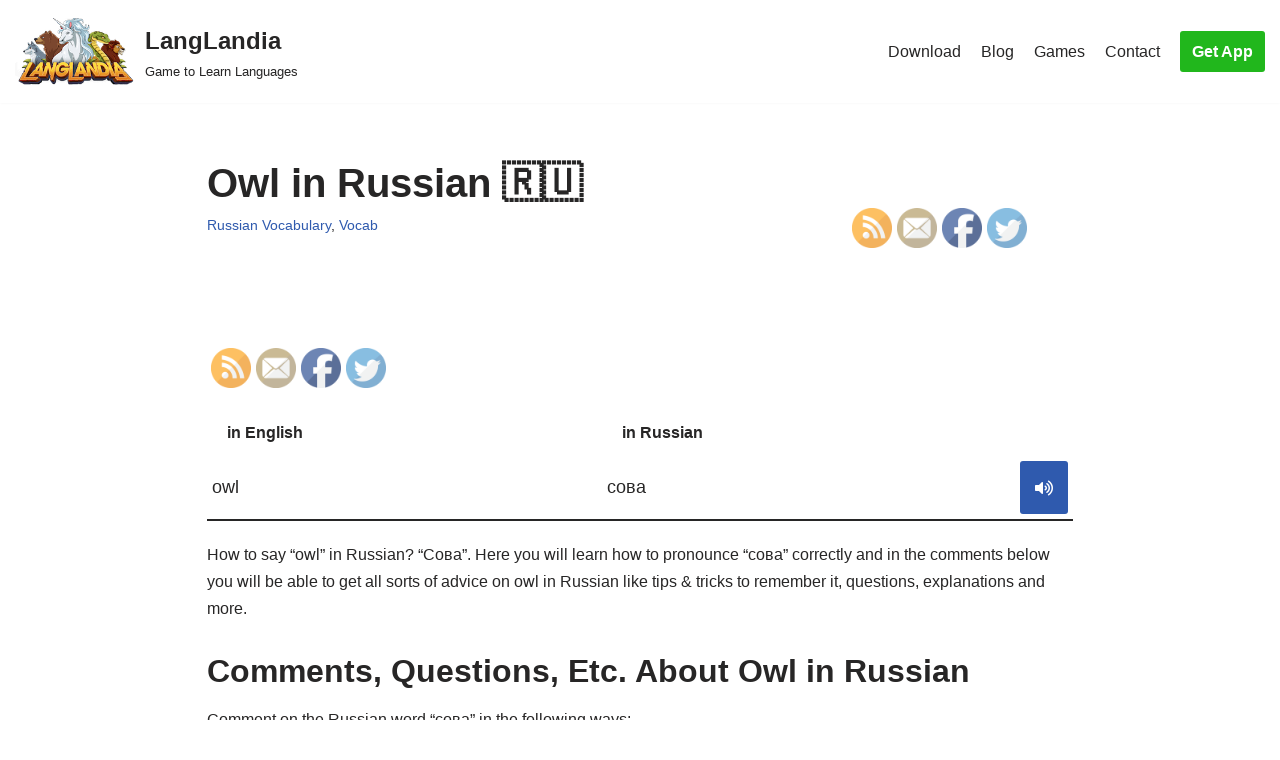

--- FILE ---
content_type: text/html; charset=utf-8
request_url: https://www.youtube-nocookie.com/embed/6TuCujYiBvM?start=0
body_size: 46389
content:
<!DOCTYPE html><html lang="en" dir="ltr" data-cast-api-enabled="true"><head><meta name="viewport" content="width=device-width, initial-scale=1"><script nonce="jGfF8wer-dM4jH-4qQvhWw">if ('undefined' == typeof Symbol || 'undefined' == typeof Symbol.iterator) {delete Array.prototype.entries;}</script><style name="www-roboto" nonce="x37qK-D8dPafE4uwyemnTw">@font-face{font-family:'Roboto';font-style:normal;font-weight:400;font-stretch:100%;src:url(//fonts.gstatic.com/s/roboto/v48/KFO7CnqEu92Fr1ME7kSn66aGLdTylUAMa3GUBHMdazTgWw.woff2)format('woff2');unicode-range:U+0460-052F,U+1C80-1C8A,U+20B4,U+2DE0-2DFF,U+A640-A69F,U+FE2E-FE2F;}@font-face{font-family:'Roboto';font-style:normal;font-weight:400;font-stretch:100%;src:url(//fonts.gstatic.com/s/roboto/v48/KFO7CnqEu92Fr1ME7kSn66aGLdTylUAMa3iUBHMdazTgWw.woff2)format('woff2');unicode-range:U+0301,U+0400-045F,U+0490-0491,U+04B0-04B1,U+2116;}@font-face{font-family:'Roboto';font-style:normal;font-weight:400;font-stretch:100%;src:url(//fonts.gstatic.com/s/roboto/v48/KFO7CnqEu92Fr1ME7kSn66aGLdTylUAMa3CUBHMdazTgWw.woff2)format('woff2');unicode-range:U+1F00-1FFF;}@font-face{font-family:'Roboto';font-style:normal;font-weight:400;font-stretch:100%;src:url(//fonts.gstatic.com/s/roboto/v48/KFO7CnqEu92Fr1ME7kSn66aGLdTylUAMa3-UBHMdazTgWw.woff2)format('woff2');unicode-range:U+0370-0377,U+037A-037F,U+0384-038A,U+038C,U+038E-03A1,U+03A3-03FF;}@font-face{font-family:'Roboto';font-style:normal;font-weight:400;font-stretch:100%;src:url(//fonts.gstatic.com/s/roboto/v48/KFO7CnqEu92Fr1ME7kSn66aGLdTylUAMawCUBHMdazTgWw.woff2)format('woff2');unicode-range:U+0302-0303,U+0305,U+0307-0308,U+0310,U+0312,U+0315,U+031A,U+0326-0327,U+032C,U+032F-0330,U+0332-0333,U+0338,U+033A,U+0346,U+034D,U+0391-03A1,U+03A3-03A9,U+03B1-03C9,U+03D1,U+03D5-03D6,U+03F0-03F1,U+03F4-03F5,U+2016-2017,U+2034-2038,U+203C,U+2040,U+2043,U+2047,U+2050,U+2057,U+205F,U+2070-2071,U+2074-208E,U+2090-209C,U+20D0-20DC,U+20E1,U+20E5-20EF,U+2100-2112,U+2114-2115,U+2117-2121,U+2123-214F,U+2190,U+2192,U+2194-21AE,U+21B0-21E5,U+21F1-21F2,U+21F4-2211,U+2213-2214,U+2216-22FF,U+2308-230B,U+2310,U+2319,U+231C-2321,U+2336-237A,U+237C,U+2395,U+239B-23B7,U+23D0,U+23DC-23E1,U+2474-2475,U+25AF,U+25B3,U+25B7,U+25BD,U+25C1,U+25CA,U+25CC,U+25FB,U+266D-266F,U+27C0-27FF,U+2900-2AFF,U+2B0E-2B11,U+2B30-2B4C,U+2BFE,U+3030,U+FF5B,U+FF5D,U+1D400-1D7FF,U+1EE00-1EEFF;}@font-face{font-family:'Roboto';font-style:normal;font-weight:400;font-stretch:100%;src:url(//fonts.gstatic.com/s/roboto/v48/KFO7CnqEu92Fr1ME7kSn66aGLdTylUAMaxKUBHMdazTgWw.woff2)format('woff2');unicode-range:U+0001-000C,U+000E-001F,U+007F-009F,U+20DD-20E0,U+20E2-20E4,U+2150-218F,U+2190,U+2192,U+2194-2199,U+21AF,U+21E6-21F0,U+21F3,U+2218-2219,U+2299,U+22C4-22C6,U+2300-243F,U+2440-244A,U+2460-24FF,U+25A0-27BF,U+2800-28FF,U+2921-2922,U+2981,U+29BF,U+29EB,U+2B00-2BFF,U+4DC0-4DFF,U+FFF9-FFFB,U+10140-1018E,U+10190-1019C,U+101A0,U+101D0-101FD,U+102E0-102FB,U+10E60-10E7E,U+1D2C0-1D2D3,U+1D2E0-1D37F,U+1F000-1F0FF,U+1F100-1F1AD,U+1F1E6-1F1FF,U+1F30D-1F30F,U+1F315,U+1F31C,U+1F31E,U+1F320-1F32C,U+1F336,U+1F378,U+1F37D,U+1F382,U+1F393-1F39F,U+1F3A7-1F3A8,U+1F3AC-1F3AF,U+1F3C2,U+1F3C4-1F3C6,U+1F3CA-1F3CE,U+1F3D4-1F3E0,U+1F3ED,U+1F3F1-1F3F3,U+1F3F5-1F3F7,U+1F408,U+1F415,U+1F41F,U+1F426,U+1F43F,U+1F441-1F442,U+1F444,U+1F446-1F449,U+1F44C-1F44E,U+1F453,U+1F46A,U+1F47D,U+1F4A3,U+1F4B0,U+1F4B3,U+1F4B9,U+1F4BB,U+1F4BF,U+1F4C8-1F4CB,U+1F4D6,U+1F4DA,U+1F4DF,U+1F4E3-1F4E6,U+1F4EA-1F4ED,U+1F4F7,U+1F4F9-1F4FB,U+1F4FD-1F4FE,U+1F503,U+1F507-1F50B,U+1F50D,U+1F512-1F513,U+1F53E-1F54A,U+1F54F-1F5FA,U+1F610,U+1F650-1F67F,U+1F687,U+1F68D,U+1F691,U+1F694,U+1F698,U+1F6AD,U+1F6B2,U+1F6B9-1F6BA,U+1F6BC,U+1F6C6-1F6CF,U+1F6D3-1F6D7,U+1F6E0-1F6EA,U+1F6F0-1F6F3,U+1F6F7-1F6FC,U+1F700-1F7FF,U+1F800-1F80B,U+1F810-1F847,U+1F850-1F859,U+1F860-1F887,U+1F890-1F8AD,U+1F8B0-1F8BB,U+1F8C0-1F8C1,U+1F900-1F90B,U+1F93B,U+1F946,U+1F984,U+1F996,U+1F9E9,U+1FA00-1FA6F,U+1FA70-1FA7C,U+1FA80-1FA89,U+1FA8F-1FAC6,U+1FACE-1FADC,U+1FADF-1FAE9,U+1FAF0-1FAF8,U+1FB00-1FBFF;}@font-face{font-family:'Roboto';font-style:normal;font-weight:400;font-stretch:100%;src:url(//fonts.gstatic.com/s/roboto/v48/KFO7CnqEu92Fr1ME7kSn66aGLdTylUAMa3OUBHMdazTgWw.woff2)format('woff2');unicode-range:U+0102-0103,U+0110-0111,U+0128-0129,U+0168-0169,U+01A0-01A1,U+01AF-01B0,U+0300-0301,U+0303-0304,U+0308-0309,U+0323,U+0329,U+1EA0-1EF9,U+20AB;}@font-face{font-family:'Roboto';font-style:normal;font-weight:400;font-stretch:100%;src:url(//fonts.gstatic.com/s/roboto/v48/KFO7CnqEu92Fr1ME7kSn66aGLdTylUAMa3KUBHMdazTgWw.woff2)format('woff2');unicode-range:U+0100-02BA,U+02BD-02C5,U+02C7-02CC,U+02CE-02D7,U+02DD-02FF,U+0304,U+0308,U+0329,U+1D00-1DBF,U+1E00-1E9F,U+1EF2-1EFF,U+2020,U+20A0-20AB,U+20AD-20C0,U+2113,U+2C60-2C7F,U+A720-A7FF;}@font-face{font-family:'Roboto';font-style:normal;font-weight:400;font-stretch:100%;src:url(//fonts.gstatic.com/s/roboto/v48/KFO7CnqEu92Fr1ME7kSn66aGLdTylUAMa3yUBHMdazQ.woff2)format('woff2');unicode-range:U+0000-00FF,U+0131,U+0152-0153,U+02BB-02BC,U+02C6,U+02DA,U+02DC,U+0304,U+0308,U+0329,U+2000-206F,U+20AC,U+2122,U+2191,U+2193,U+2212,U+2215,U+FEFF,U+FFFD;}@font-face{font-family:'Roboto';font-style:normal;font-weight:500;font-stretch:100%;src:url(//fonts.gstatic.com/s/roboto/v48/KFO7CnqEu92Fr1ME7kSn66aGLdTylUAMa3GUBHMdazTgWw.woff2)format('woff2');unicode-range:U+0460-052F,U+1C80-1C8A,U+20B4,U+2DE0-2DFF,U+A640-A69F,U+FE2E-FE2F;}@font-face{font-family:'Roboto';font-style:normal;font-weight:500;font-stretch:100%;src:url(//fonts.gstatic.com/s/roboto/v48/KFO7CnqEu92Fr1ME7kSn66aGLdTylUAMa3iUBHMdazTgWw.woff2)format('woff2');unicode-range:U+0301,U+0400-045F,U+0490-0491,U+04B0-04B1,U+2116;}@font-face{font-family:'Roboto';font-style:normal;font-weight:500;font-stretch:100%;src:url(//fonts.gstatic.com/s/roboto/v48/KFO7CnqEu92Fr1ME7kSn66aGLdTylUAMa3CUBHMdazTgWw.woff2)format('woff2');unicode-range:U+1F00-1FFF;}@font-face{font-family:'Roboto';font-style:normal;font-weight:500;font-stretch:100%;src:url(//fonts.gstatic.com/s/roboto/v48/KFO7CnqEu92Fr1ME7kSn66aGLdTylUAMa3-UBHMdazTgWw.woff2)format('woff2');unicode-range:U+0370-0377,U+037A-037F,U+0384-038A,U+038C,U+038E-03A1,U+03A3-03FF;}@font-face{font-family:'Roboto';font-style:normal;font-weight:500;font-stretch:100%;src:url(//fonts.gstatic.com/s/roboto/v48/KFO7CnqEu92Fr1ME7kSn66aGLdTylUAMawCUBHMdazTgWw.woff2)format('woff2');unicode-range:U+0302-0303,U+0305,U+0307-0308,U+0310,U+0312,U+0315,U+031A,U+0326-0327,U+032C,U+032F-0330,U+0332-0333,U+0338,U+033A,U+0346,U+034D,U+0391-03A1,U+03A3-03A9,U+03B1-03C9,U+03D1,U+03D5-03D6,U+03F0-03F1,U+03F4-03F5,U+2016-2017,U+2034-2038,U+203C,U+2040,U+2043,U+2047,U+2050,U+2057,U+205F,U+2070-2071,U+2074-208E,U+2090-209C,U+20D0-20DC,U+20E1,U+20E5-20EF,U+2100-2112,U+2114-2115,U+2117-2121,U+2123-214F,U+2190,U+2192,U+2194-21AE,U+21B0-21E5,U+21F1-21F2,U+21F4-2211,U+2213-2214,U+2216-22FF,U+2308-230B,U+2310,U+2319,U+231C-2321,U+2336-237A,U+237C,U+2395,U+239B-23B7,U+23D0,U+23DC-23E1,U+2474-2475,U+25AF,U+25B3,U+25B7,U+25BD,U+25C1,U+25CA,U+25CC,U+25FB,U+266D-266F,U+27C0-27FF,U+2900-2AFF,U+2B0E-2B11,U+2B30-2B4C,U+2BFE,U+3030,U+FF5B,U+FF5D,U+1D400-1D7FF,U+1EE00-1EEFF;}@font-face{font-family:'Roboto';font-style:normal;font-weight:500;font-stretch:100%;src:url(//fonts.gstatic.com/s/roboto/v48/KFO7CnqEu92Fr1ME7kSn66aGLdTylUAMaxKUBHMdazTgWw.woff2)format('woff2');unicode-range:U+0001-000C,U+000E-001F,U+007F-009F,U+20DD-20E0,U+20E2-20E4,U+2150-218F,U+2190,U+2192,U+2194-2199,U+21AF,U+21E6-21F0,U+21F3,U+2218-2219,U+2299,U+22C4-22C6,U+2300-243F,U+2440-244A,U+2460-24FF,U+25A0-27BF,U+2800-28FF,U+2921-2922,U+2981,U+29BF,U+29EB,U+2B00-2BFF,U+4DC0-4DFF,U+FFF9-FFFB,U+10140-1018E,U+10190-1019C,U+101A0,U+101D0-101FD,U+102E0-102FB,U+10E60-10E7E,U+1D2C0-1D2D3,U+1D2E0-1D37F,U+1F000-1F0FF,U+1F100-1F1AD,U+1F1E6-1F1FF,U+1F30D-1F30F,U+1F315,U+1F31C,U+1F31E,U+1F320-1F32C,U+1F336,U+1F378,U+1F37D,U+1F382,U+1F393-1F39F,U+1F3A7-1F3A8,U+1F3AC-1F3AF,U+1F3C2,U+1F3C4-1F3C6,U+1F3CA-1F3CE,U+1F3D4-1F3E0,U+1F3ED,U+1F3F1-1F3F3,U+1F3F5-1F3F7,U+1F408,U+1F415,U+1F41F,U+1F426,U+1F43F,U+1F441-1F442,U+1F444,U+1F446-1F449,U+1F44C-1F44E,U+1F453,U+1F46A,U+1F47D,U+1F4A3,U+1F4B0,U+1F4B3,U+1F4B9,U+1F4BB,U+1F4BF,U+1F4C8-1F4CB,U+1F4D6,U+1F4DA,U+1F4DF,U+1F4E3-1F4E6,U+1F4EA-1F4ED,U+1F4F7,U+1F4F9-1F4FB,U+1F4FD-1F4FE,U+1F503,U+1F507-1F50B,U+1F50D,U+1F512-1F513,U+1F53E-1F54A,U+1F54F-1F5FA,U+1F610,U+1F650-1F67F,U+1F687,U+1F68D,U+1F691,U+1F694,U+1F698,U+1F6AD,U+1F6B2,U+1F6B9-1F6BA,U+1F6BC,U+1F6C6-1F6CF,U+1F6D3-1F6D7,U+1F6E0-1F6EA,U+1F6F0-1F6F3,U+1F6F7-1F6FC,U+1F700-1F7FF,U+1F800-1F80B,U+1F810-1F847,U+1F850-1F859,U+1F860-1F887,U+1F890-1F8AD,U+1F8B0-1F8BB,U+1F8C0-1F8C1,U+1F900-1F90B,U+1F93B,U+1F946,U+1F984,U+1F996,U+1F9E9,U+1FA00-1FA6F,U+1FA70-1FA7C,U+1FA80-1FA89,U+1FA8F-1FAC6,U+1FACE-1FADC,U+1FADF-1FAE9,U+1FAF0-1FAF8,U+1FB00-1FBFF;}@font-face{font-family:'Roboto';font-style:normal;font-weight:500;font-stretch:100%;src:url(//fonts.gstatic.com/s/roboto/v48/KFO7CnqEu92Fr1ME7kSn66aGLdTylUAMa3OUBHMdazTgWw.woff2)format('woff2');unicode-range:U+0102-0103,U+0110-0111,U+0128-0129,U+0168-0169,U+01A0-01A1,U+01AF-01B0,U+0300-0301,U+0303-0304,U+0308-0309,U+0323,U+0329,U+1EA0-1EF9,U+20AB;}@font-face{font-family:'Roboto';font-style:normal;font-weight:500;font-stretch:100%;src:url(//fonts.gstatic.com/s/roboto/v48/KFO7CnqEu92Fr1ME7kSn66aGLdTylUAMa3KUBHMdazTgWw.woff2)format('woff2');unicode-range:U+0100-02BA,U+02BD-02C5,U+02C7-02CC,U+02CE-02D7,U+02DD-02FF,U+0304,U+0308,U+0329,U+1D00-1DBF,U+1E00-1E9F,U+1EF2-1EFF,U+2020,U+20A0-20AB,U+20AD-20C0,U+2113,U+2C60-2C7F,U+A720-A7FF;}@font-face{font-family:'Roboto';font-style:normal;font-weight:500;font-stretch:100%;src:url(//fonts.gstatic.com/s/roboto/v48/KFO7CnqEu92Fr1ME7kSn66aGLdTylUAMa3yUBHMdazQ.woff2)format('woff2');unicode-range:U+0000-00FF,U+0131,U+0152-0153,U+02BB-02BC,U+02C6,U+02DA,U+02DC,U+0304,U+0308,U+0329,U+2000-206F,U+20AC,U+2122,U+2191,U+2193,U+2212,U+2215,U+FEFF,U+FFFD;}</style><script name="www-roboto" nonce="jGfF8wer-dM4jH-4qQvhWw">if (document.fonts && document.fonts.load) {document.fonts.load("400 10pt Roboto", "E"); document.fonts.load("500 10pt Roboto", "E");}</script><link rel="stylesheet" href="/s/player/b95b0e7a/www-player.css" name="www-player" nonce="x37qK-D8dPafE4uwyemnTw"><style nonce="x37qK-D8dPafE4uwyemnTw">html {overflow: hidden;}body {font: 12px Roboto, Arial, sans-serif; background-color: #000; color: #fff; height: 100%; width: 100%; overflow: hidden; position: absolute; margin: 0; padding: 0;}#player {width: 100%; height: 100%;}h1 {text-align: center; color: #fff;}h3 {margin-top: 6px; margin-bottom: 3px;}.player-unavailable {position: absolute; top: 0; left: 0; right: 0; bottom: 0; padding: 25px; font-size: 13px; background: url(/img/meh7.png) 50% 65% no-repeat;}.player-unavailable .message {text-align: left; margin: 0 -5px 15px; padding: 0 5px 14px; border-bottom: 1px solid #888; font-size: 19px; font-weight: normal;}.player-unavailable a {color: #167ac6; text-decoration: none;}</style><script nonce="jGfF8wer-dM4jH-4qQvhWw">var ytcsi={gt:function(n){n=(n||"")+"data_";return ytcsi[n]||(ytcsi[n]={tick:{},info:{},gel:{preLoggedGelInfos:[]}})},now:window.performance&&window.performance.timing&&window.performance.now&&window.performance.timing.navigationStart?function(){return window.performance.timing.navigationStart+window.performance.now()}:function(){return(new Date).getTime()},tick:function(l,t,n){var ticks=ytcsi.gt(n).tick;var v=t||ytcsi.now();if(ticks[l]){ticks["_"+l]=ticks["_"+l]||[ticks[l]];ticks["_"+l].push(v)}ticks[l]=
v},info:function(k,v,n){ytcsi.gt(n).info[k]=v},infoGel:function(p,n){ytcsi.gt(n).gel.preLoggedGelInfos.push(p)},setStart:function(t,n){ytcsi.tick("_start",t,n)}};
(function(w,d){function isGecko(){if(!w.navigator)return false;try{if(w.navigator.userAgentData&&w.navigator.userAgentData.brands&&w.navigator.userAgentData.brands.length){var brands=w.navigator.userAgentData.brands;var i=0;for(;i<brands.length;i++)if(brands[i]&&brands[i].brand==="Firefox")return true;return false}}catch(e){setTimeout(function(){throw e;})}if(!w.navigator.userAgent)return false;var ua=w.navigator.userAgent;return ua.indexOf("Gecko")>0&&ua.toLowerCase().indexOf("webkit")<0&&ua.indexOf("Edge")<
0&&ua.indexOf("Trident")<0&&ua.indexOf("MSIE")<0}ytcsi.setStart(w.performance?w.performance.timing.responseStart:null);var isPrerender=(d.visibilityState||d.webkitVisibilityState)=="prerender";var vName=!d.visibilityState&&d.webkitVisibilityState?"webkitvisibilitychange":"visibilitychange";if(isPrerender){var startTick=function(){ytcsi.setStart();d.removeEventListener(vName,startTick)};d.addEventListener(vName,startTick,false)}if(d.addEventListener)d.addEventListener(vName,function(){ytcsi.tick("vc")},
false);if(isGecko()){var isHidden=(d.visibilityState||d.webkitVisibilityState)=="hidden";if(isHidden)ytcsi.tick("vc")}var slt=function(el,t){setTimeout(function(){var n=ytcsi.now();el.loadTime=n;if(el.slt)el.slt()},t)};w.__ytRIL=function(el){if(!el.getAttribute("data-thumb"))if(w.requestAnimationFrame)w.requestAnimationFrame(function(){slt(el,0)});else slt(el,16)}})(window,document);
</script><script nonce="jGfF8wer-dM4jH-4qQvhWw">var ytcfg={d:function(){return window.yt&&yt.config_||ytcfg.data_||(ytcfg.data_={})},get:function(k,o){return k in ytcfg.d()?ytcfg.d()[k]:o},set:function(){var a=arguments;if(a.length>1)ytcfg.d()[a[0]]=a[1];else{var k;for(k in a[0])ytcfg.d()[k]=a[0][k]}}};
ytcfg.set({"CLIENT_CANARY_STATE":"none","DEVICE":"cbr\u003dChrome\u0026cbrand\u003dapple\u0026cbrver\u003d131.0.0.0\u0026ceng\u003dWebKit\u0026cengver\u003d537.36\u0026cos\u003dMacintosh\u0026cosver\u003d10_15_7\u0026cplatform\u003dDESKTOP","EVENT_ID":"HvlraYK4Ft6W2_gP1-id-Ac","EXPERIMENT_FLAGS":{"ab_det_apm":true,"ab_det_el_h":true,"ab_det_em_inj":true,"ab_l_sig_st":true,"ab_l_sig_st_e":true,"action_companion_center_align_description":true,"allow_skip_networkless":true,"always_send_and_write":true,"att_web_record_metrics":true,"attmusi":true,"c3_enable_button_impression_logging":true,"c3_watch_page_component":true,"cancel_pending_navs":true,"clean_up_manual_attribution_header":true,"config_age_report_killswitch":true,"cow_optimize_idom_compat":true,"csi_config_handling_infra":true,"csi_on_gel":true,"delhi_mweb_colorful_sd":true,"delhi_mweb_colorful_sd_v2":true,"deprecate_csi_has_info":true,"deprecate_pair_servlet_enabled":true,"desktop_sparkles_light_cta_button":true,"disable_cached_masthead_data":true,"disable_child_node_auto_formatted_strings":true,"disable_enf_isd":true,"disable_log_to_visitor_layer":true,"disable_pacf_logging_for_memory_limited_tv":true,"embeds_enable_eid_enforcement_for_youtube":true,"embeds_enable_info_panel_dismissal":true,"embeds_enable_pfp_always_unbranded":true,"embeds_muted_autoplay_sound_fix":true,"embeds_serve_es6_client":true,"embeds_web_nwl_disable_nocookie":true,"embeds_web_updated_shorts_definition_fix":true,"enable_active_view_display_ad_renderer_web_home":true,"enable_ad_disclosure_banner_a11y_fix":true,"enable_chips_shelf_view_model_fully_reactive":true,"enable_client_creator_goal_ticker_bar_revamp":true,"enable_client_only_wiz_direct_reactions":true,"enable_client_sli_logging":true,"enable_client_streamz_web":true,"enable_client_ve_spec":true,"enable_cloud_save_error_popup_after_retry":true,"enable_cookie_reissue_iframe":true,"enable_dai_sdf_h5_preroll":true,"enable_datasync_id_header_in_web_vss_pings":true,"enable_default_mono_cta_migration_web_client":true,"enable_dma_post_enforcement":true,"enable_docked_chat_messages":true,"enable_entity_store_from_dependency_injection":true,"enable_inline_muted_playback_on_web_search":true,"enable_inline_muted_playback_on_web_search_for_vdc":true,"enable_inline_muted_playback_on_web_search_for_vdcb":true,"enable_is_extended_monitoring":true,"enable_is_mini_app_page_active_bugfix":true,"enable_live_overlay_feed_in_live_chat":true,"enable_logging_first_user_action_after_game_ready":true,"enable_ltc_param_fetch_from_innertube":true,"enable_masthead_mweb_padding_fix":true,"enable_menu_renderer_button_in_mweb_hclr":true,"enable_mini_app_command_handler_mweb_fix":true,"enable_mini_app_iframe_loaded_logging":true,"enable_mini_guide_downloads_item":true,"enable_mixed_direction_formatted_strings":true,"enable_mweb_livestream_ui_update":true,"enable_mweb_new_caption_language_picker":true,"enable_names_handles_account_switcher":true,"enable_network_request_logging_on_game_events":true,"enable_new_paid_product_placement":true,"enable_obtaining_ppn_query_param":true,"enable_open_in_new_tab_icon_for_short_dr_for_desktop_search":true,"enable_open_yt_content":true,"enable_origin_query_parameter_bugfix":true,"enable_pause_ads_on_ytv_html5":true,"enable_payments_purchase_manager":true,"enable_pdp_icon_prefetch":true,"enable_pl_r_si_fa":true,"enable_place_pivot_url":true,"enable_playable_a11y_label_with_badge_text":true,"enable_pv_screen_modern_text":true,"enable_removing_navbar_title_on_hashtag_page_mweb":true,"enable_resetting_scroll_position_on_flow_change":true,"enable_rta_manager":true,"enable_sdf_companion_h5":true,"enable_sdf_dai_h5_midroll":true,"enable_sdf_h5_endemic_mid_post_roll":true,"enable_sdf_on_h5_unplugged_vod_midroll":true,"enable_sdf_shorts_player_bytes_h5":true,"enable_sdk_performance_network_logging":true,"enable_sending_unwrapped_game_audio_as_serialized_metadata":true,"enable_sfv_effect_pivot_url":true,"enable_shorts_new_carousel":true,"enable_skip_ad_guidance_prompt":true,"enable_skippable_ads_for_unplugged_ad_pod":true,"enable_smearing_expansion_dai":true,"enable_third_party_info":true,"enable_time_out_messages":true,"enable_timeline_view_modern_transcript_fe":true,"enable_video_display_compact_button_group_for_desktop_search":true,"enable_watch_next_pause_autoplay_lact":true,"enable_web_home_top_landscape_image_layout_level_click":true,"enable_web_tiered_gel":true,"enable_window_constrained_buy_flow_dialog":true,"enable_wiz_queue_effect_and_on_init_initial_runs":true,"enable_ypc_spinners":true,"enable_yt_ata_iframe_authuser":true,"export_networkless_options":true,"export_player_version_to_ytconfig":true,"fill_single_video_with_notify_to_lasr":true,"fix_ad_miniplayer_controls_rendering":true,"fix_ads_tracking_for_swf_config_deprecation_mweb":true,"h5_companion_enable_adcpn_macro_substitution_for_click_pings":true,"h5_inplayer_enable_adcpn_macro_substitution_for_click_pings":true,"h5_reset_cache_and_filter_before_update_masthead":true,"hide_channel_creation_title_for_mweb":true,"high_ccv_client_side_caching_h5":true,"html5_log_trigger_events_with_debug_data":true,"html5_ssdai_enable_media_end_cue_range":true,"il_attach_cache_limit":true,"il_use_view_model_logging_context":true,"is_browser_support_for_webcam_streaming":true,"json_condensed_response":true,"kev_adb_pg":true,"kevlar_gel_error_routing":true,"kevlar_watch_cinematics":true,"live_chat_enable_controller_extraction":true,"live_chat_enable_rta_manager":true,"live_chat_increased_min_height":true,"log_click_with_layer_from_element_in_command_handler":true,"log_errors_through_nwl_on_retry":true,"mdx_enable_privacy_disclosure_ui":true,"mdx_load_cast_api_bootstrap_script":true,"medium_progress_bar_modification":true,"migrate_remaining_web_ad_badges_to_innertube":true,"mobile_account_menu_refresh":true,"mweb_a11y_enable_player_controls_invisible_toggle":true,"mweb_account_linking_noapp":true,"mweb_after_render_to_scheduler":true,"mweb_allow_modern_search_suggest_behavior":true,"mweb_animated_actions":true,"mweb_app_upsell_button_direct_to_app":true,"mweb_big_progress_bar":true,"mweb_c3_disable_carve_out":true,"mweb_c3_disable_carve_out_keep_external_links":true,"mweb_c3_enable_adaptive_signals":true,"mweb_c3_endscreen":true,"mweb_c3_endscreen_v2":true,"mweb_c3_library_page_enable_recent_shelf":true,"mweb_c3_remove_web_navigation_endpoint_data":true,"mweb_c3_use_canonical_from_player_response":true,"mweb_cinematic_watch":true,"mweb_command_handler":true,"mweb_delay_watch_initial_data":true,"mweb_disable_searchbar_scroll":true,"mweb_enable_fine_scrubbing_for_recs":true,"mweb_enable_keto_batch_player_fullscreen":true,"mweb_enable_keto_batch_player_progress_bar":true,"mweb_enable_keto_batch_player_tooltips":true,"mweb_enable_lockup_view_model_for_ucp":true,"mweb_enable_more_drawer":true,"mweb_enable_optional_fullscreen_landscape_locking":true,"mweb_enable_overlay_touch_manager":true,"mweb_enable_premium_carve_out_fix":true,"mweb_enable_refresh_detection":true,"mweb_enable_search_imp":true,"mweb_enable_sequence_signal":true,"mweb_enable_shorts_pivot_button":true,"mweb_enable_shorts_video_preload":true,"mweb_enable_skippables_on_jio_phone":true,"mweb_enable_storyboards":true,"mweb_enable_two_line_title_on_shorts":true,"mweb_enable_varispeed_controller":true,"mweb_enable_warm_channel_requests":true,"mweb_enable_watch_feed_infinite_scroll":true,"mweb_enable_wrapped_unplugged_pause_membership_dialog_renderer":true,"mweb_filter_video_format_in_webfe":true,"mweb_fix_livestream_seeking":true,"mweb_fix_monitor_visibility_after_render":true,"mweb_fix_section_list_continuation_item_renderers":true,"mweb_force_ios_fallback_to_native_control":true,"mweb_fp_auto_fullscreen":true,"mweb_fullscreen_controls":true,"mweb_fullscreen_controls_action_buttons":true,"mweb_fullscreen_watch_system":true,"mweb_home_reactive_shorts":true,"mweb_innertube_search_command":true,"mweb_lang_in_html":true,"mweb_like_button_synced_with_entities":true,"mweb_logo_use_home_page_ve":true,"mweb_module_decoration":true,"mweb_native_control_in_faux_fullscreen_shared":true,"mweb_panel_container_inert":true,"mweb_player_control_on_hover":true,"mweb_player_delhi_dtts":true,"mweb_player_settings_use_bottom_sheet":true,"mweb_player_show_previous_next_buttons_in_playlist":true,"mweb_player_skip_no_op_state_changes":true,"mweb_player_user_select_none":true,"mweb_playlist_engagement_panel":true,"mweb_progress_bar_seek_on_mouse_click":true,"mweb_pull_2_full":true,"mweb_pull_2_full_enable_touch_handlers":true,"mweb_schedule_warm_watch_response":true,"mweb_searchbox_legacy_navigation":true,"mweb_see_fewer_shorts":true,"mweb_sheets_ui_refresh":true,"mweb_shorts_comments_panel_id_change":true,"mweb_shorts_early_continuation":true,"mweb_show_ios_smart_banner":true,"mweb_use_server_url_on_startup":true,"mweb_watch_captions_enable_auto_translate":true,"mweb_watch_captions_set_default_size":true,"mweb_watch_stop_scheduler_on_player_response":true,"mweb_watchfeed_big_thumbnails":true,"mweb_yt_searchbox":true,"networkless_logging":true,"no_client_ve_attach_unless_shown":true,"nwl_send_from_memory_when_online":true,"pageid_as_header_web":true,"playback_settings_use_switch_menu":true,"player_controls_autonav_fix":true,"player_controls_skip_double_signal_update":true,"polymer_bad_build_labels":true,"polymer_verifiy_app_state":true,"qoe_send_and_write":true,"remove_chevron_from_ad_disclosure_banner_h5":true,"remove_masthead_channel_banner_on_refresh":true,"remove_slot_id_exited_trigger_for_dai_in_player_slot_expire":true,"replace_client_url_parsing_with_server_signal":true,"service_worker_enabled":true,"service_worker_push_enabled":true,"service_worker_push_home_page_prompt":true,"service_worker_push_watch_page_prompt":true,"shell_load_gcf":true,"shorten_initial_gel_batch_timeout":true,"should_use_yt_voice_endpoint_in_kaios":true,"skip_invalid_ytcsi_ticks":true,"skip_setting_info_in_csi_data_object":true,"smarter_ve_dedupping":true,"speedmaster_no_seek":true,"start_client_gcf_mweb":true,"stop_handling_click_for_non_rendering_overlay_layout":true,"suppress_error_204_logging":true,"synced_panel_scrolling_controller":true,"use_event_time_ms_header":true,"use_fifo_for_networkless":true,"use_player_abuse_bg_library":true,"use_request_time_ms_header":true,"use_session_based_sampling":true,"use_thumbnail_overlay_time_status_renderer_for_live_badge":true,"use_ts_visibilitylogger":true,"vss_final_ping_send_and_write":true,"vss_playback_use_send_and_write":true,"web_adaptive_repeat_ase":true,"web_always_load_chat_support":true,"web_animated_like":true,"web_api_url":true,"web_attributed_string_deep_equal_bugfix":true,"web_autonav_allow_off_by_default":true,"web_button_vm_refactor_disabled":true,"web_c3_log_app_init_finish":true,"web_csi_action_sampling_enabled":true,"web_dedupe_ve_grafting":true,"web_disable_backdrop_filter":true,"web_enable_ab_rsp_cl":true,"web_enable_course_icon_update":true,"web_enable_error_204":true,"web_enable_horizontal_video_attributes_section":true,"web_fix_segmented_like_dislike_undefined":true,"web_gcf_hashes_innertube":true,"web_gel_timeout_cap":true,"web_metadata_carousel_elref_bugfix":true,"web_parent_target_for_sheets":true,"web_persist_server_autonav_state_on_client":true,"web_playback_associated_log_ctt":true,"web_playback_associated_ve":true,"web_prefetch_preload_video":true,"web_progress_bar_draggable":true,"web_resizable_advertiser_banner_on_masthead_safari_fix":true,"web_scheduler_auto_init":true,"web_shorts_just_watched_on_channel_and_pivot_study":true,"web_shorts_just_watched_overlay":true,"web_shorts_pivot_button_view_model_reactive":true,"web_update_panel_visibility_logging_fix":true,"web_video_attribute_view_model_a11y_fix":true,"web_watch_controls_state_signals":true,"web_wiz_attributed_string":true,"web_yt_config_context":true,"webfe_mweb_watch_microdata":true,"webfe_watch_shorts_canonical_url_fix":true,"webpo_exit_on_net_err":true,"wiz_diff_overwritable":true,"wiz_memoize_stamper_items":true,"woffle_used_state_report":true,"wpo_gel_strz":true,"ytcp_paper_tooltip_use_scoped_owner_root":true,"ytidb_clear_embedded_player":true,"H5_async_logging_delay_ms":30000.0,"attention_logging_scroll_throttle":500.0,"autoplay_pause_by_lact_sampling_fraction":0.0,"cinematic_watch_effect_opacity":0.4,"log_window_onerror_fraction":0.1,"speedmaster_playback_rate":2.0,"tv_pacf_logging_sample_rate":0.01,"web_attention_logging_scroll_throttle":500.0,"web_load_prediction_threshold":0.1,"web_navigation_prediction_threshold":0.1,"web_pbj_log_warning_rate":0.0,"web_system_health_fraction":0.01,"ytidb_transaction_ended_event_rate_limit":0.02,"active_time_update_interval_ms":10000,"att_init_delay":500,"autoplay_pause_by_lact_sec":0,"botguard_async_snapshot_timeout_ms":3000,"check_navigator_accuracy_timeout_ms":0,"cinematic_watch_css_filter_blur_strength":40,"cinematic_watch_fade_out_duration":500,"close_webview_delay_ms":100,"cloud_save_game_data_rate_limit_ms":3000,"compression_disable_point":10,"custom_active_view_tos_timeout_ms":3600000,"embeds_widget_poll_interval_ms":0,"gel_min_batch_size":3,"gel_queue_timeout_max_ms":60000,"get_async_timeout_ms":60000,"hide_cta_for_home_web_video_ads_animate_in_time":2,"html5_byterate_soft_cap":0,"initial_gel_batch_timeout":2000,"max_body_size_to_compress":500000,"max_prefetch_window_sec_for_livestream_optimization":10,"min_prefetch_offset_sec_for_livestream_optimization":20,"mini_app_container_iframe_src_update_delay_ms":0,"multiple_preview_news_duration_time":11000,"mweb_c3_toast_duration_ms":5000,"mweb_deep_link_fallback_timeout_ms":10000,"mweb_delay_response_received_actions":100,"mweb_fp_dpad_rate_limit_ms":0,"mweb_fp_dpad_watch_title_clamp_lines":0,"mweb_history_manager_cache_size":100,"mweb_ios_fullscreen_playback_transition_delay_ms":500,"mweb_ios_fullscreen_system_pause_epilson_ms":0,"mweb_override_response_store_expiration_ms":0,"mweb_shorts_early_continuation_trigger_threshold":4,"mweb_w2w_max_age_seconds":0,"mweb_watch_captions_default_size":2,"neon_dark_launch_gradient_count":0,"network_polling_interval":30000,"play_click_interval_ms":30000,"play_ping_interval_ms":10000,"prefetch_comments_ms_after_video":0,"send_config_hash_timer":0,"service_worker_push_logged_out_prompt_watches":-1,"service_worker_push_prompt_cap":-1,"service_worker_push_prompt_delay_microseconds":3888000000000,"show_mini_app_ad_frequency_cap_ms":300000,"slow_compressions_before_abandon_count":4,"speedmaster_cancellation_movement_dp":10,"speedmaster_touch_activation_ms":500,"web_attention_logging_throttle":500,"web_foreground_heartbeat_interval_ms":28000,"web_gel_debounce_ms":10000,"web_logging_max_batch":100,"web_max_tracing_events":50,"web_tracing_session_replay":0,"wil_icon_max_concurrent_fetches":9999,"ytidb_remake_db_retries":3,"ytidb_reopen_db_retries":3,"WebClientReleaseProcessCritical__youtube_embeds_client_version_override":"","WebClientReleaseProcessCritical__youtube_embeds_web_client_version_override":"","WebClientReleaseProcessCritical__youtube_mweb_client_version_override":"","debug_forced_internalcountrycode":"","embeds_web_synth_ch_headers_banned_urls_regex":"","enable_web_media_service":"DISABLED","il_payload_scraping":"","live_chat_unicode_emoji_json_url":"https://www.gstatic.com/youtube/img/emojis/emojis-svg-9.json","mweb_deep_link_feature_tag_suffix":"11268432","mweb_enable_shorts_innertube_player_prefetch_trigger":"NONE","mweb_fp_dpad":"home,search,browse,channel,create_channel,experiments,settings,trending,oops,404,paid_memberships,sponsorship,premium,shorts","mweb_fp_dpad_linear_navigation":"","mweb_fp_dpad_linear_navigation_visitor":"","mweb_fp_dpad_visitor":"","mweb_preload_video_by_player_vars":"","mweb_sign_in_button_style":"STYLE_SUGGESTIVE_AVATAR","place_pivot_triggering_container_alternate":"","place_pivot_triggering_counterfactual_container_alternate":"","search_ui_mweb_searchbar_restyle":"DEFAULT","service_worker_push_force_notification_prompt_tag":"1","service_worker_scope":"/","suggest_exp_str":"","web_client_version_override":"","kevlar_command_handler_command_banlist":[],"mini_app_ids_without_game_ready":["UgkxHHtsak1SC8mRGHMZewc4HzeAY3yhPPmJ","Ugkx7OgzFqE6z_5Mtf4YsotGfQNII1DF_RBm"],"web_op_signal_type_banlist":[],"web_tracing_enabled_spans":["event","command"]},"GAPI_HINT_PARAMS":"m;/_/scs/abc-static/_/js/k\u003dgapi.gapi.en.FZb77tO2YW4.O/d\u003d1/rs\u003dAHpOoo8lqavmo6ayfVxZovyDiP6g3TOVSQ/m\u003d__features__","GAPI_HOST":"https://apis.google.com","GAPI_LOCALE":"en_US","GL":"US","HL":"en","HTML_DIR":"ltr","HTML_LANG":"en","INNERTUBE_API_KEY":"AIzaSyAO_FJ2SlqU8Q4STEHLGCilw_Y9_11qcW8","INNERTUBE_API_VERSION":"v1","INNERTUBE_CLIENT_NAME":"WEB_EMBEDDED_PLAYER","INNERTUBE_CLIENT_VERSION":"1.20260116.01.00","INNERTUBE_CONTEXT":{"client":{"hl":"en","gl":"US","remoteHost":"3.17.204.175","deviceMake":"Apple","deviceModel":"","visitorData":"Cgs2bkJFNFVfNEdRTSie8q_LBjIKCgJVUxIEGgAgPQ%3D%3D","userAgent":"Mozilla/5.0 (Macintosh; Intel Mac OS X 10_15_7) AppleWebKit/537.36 (KHTML, like Gecko) Chrome/131.0.0.0 Safari/537.36; ClaudeBot/1.0; +claudebot@anthropic.com),gzip(gfe)","clientName":"WEB_EMBEDDED_PLAYER","clientVersion":"1.20260116.01.00","osName":"Macintosh","osVersion":"10_15_7","originalUrl":"https://www.youtube-nocookie.com/embed/6TuCujYiBvM?start\u003d0","platform":"DESKTOP","clientFormFactor":"UNKNOWN_FORM_FACTOR","configInfo":{"appInstallData":"[base64]%3D"},"browserName":"Chrome","browserVersion":"131.0.0.0","acceptHeader":"text/html,application/xhtml+xml,application/xml;q\u003d0.9,image/webp,image/apng,*/*;q\u003d0.8,application/signed-exchange;v\u003db3;q\u003d0.9","deviceExperimentId":"ChxOelU1TmpRek9URXdOREUzTVRrek9UTXlOUT09EJ7yr8sGGJ7yr8sG","rolloutToken":"CPvZqb7A2oWulgEQltL-z7yTkgMYltL-z7yTkgM%3D"},"user":{"lockedSafetyMode":false},"request":{"useSsl":true},"clickTracking":{"clickTrackingParams":"IhMIgr/+z7yTkgMVXssWCR1XdAd/"},"thirdParty":{"embeddedPlayerContext":{"embeddedPlayerEncryptedContext":"AD5ZzFSblLR8ML_afTPZqB-YDPE6poj2DE2HMer6QEo53a4g1aqzQXq2-OBg6oRfKou1p46TpGK4vV5_8kOLl1AmcLV7cWAPaDDZu73vti1VXOyOSBmk-sj2IJdYNhJLA884x7btZw9-WzDmSgBKcv7i5zG2qyBNIfHd","ancestorOriginsSupported":false}}},"INNERTUBE_CONTEXT_CLIENT_NAME":56,"INNERTUBE_CONTEXT_CLIENT_VERSION":"1.20260116.01.00","INNERTUBE_CONTEXT_GL":"US","INNERTUBE_CONTEXT_HL":"en","LATEST_ECATCHER_SERVICE_TRACKING_PARAMS":{"client.name":"WEB_EMBEDDED_PLAYER","client.jsfeat":"2021"},"LOGGED_IN":false,"PAGE_BUILD_LABEL":"youtube.embeds.web_20260116_01_RC00","PAGE_CL":856990104,"SERVER_NAME":"WebFE","VISITOR_DATA":"Cgs2bkJFNFVfNEdRTSie8q_LBjIKCgJVUxIEGgAgPQ%3D%3D","WEB_PLAYER_CONTEXT_CONFIGS":{"WEB_PLAYER_CONTEXT_CONFIG_ID_EMBEDDED_PLAYER":{"rootElementId":"movie_player","jsUrl":"/s/player/b95b0e7a/player_ias.vflset/en_US/base.js","cssUrl":"/s/player/b95b0e7a/www-player.css","contextId":"WEB_PLAYER_CONTEXT_CONFIG_ID_EMBEDDED_PLAYER","eventLabel":"embedded","contentRegion":"US","hl":"en_US","hostLanguage":"en","innertubeApiKey":"AIzaSyAO_FJ2SlqU8Q4STEHLGCilw_Y9_11qcW8","innertubeApiVersion":"v1","innertubeContextClientVersion":"1.20260116.01.00","device":{"brand":"apple","model":"","browser":"Chrome","browserVersion":"131.0.0.0","os":"Macintosh","osVersion":"10_15_7","platform":"DESKTOP","interfaceName":"WEB_EMBEDDED_PLAYER","interfaceVersion":"1.20260116.01.00"},"serializedExperimentIds":"24004644,51010235,51063643,51098299,51204329,51222973,51340662,51349914,51353393,51366423,51389629,51404808,51404810,51484222,51490331,51500051,51505436,51530495,51534669,51560386,51565115,51566373,51578632,51583567,51583821,51585555,51586115,51605258,51605395,51609830,51611457,51615067,51619500,51620867,51621065,51622350,51622845,51632249,51634267,51637029,51638932,51648336,51653717,51656216,51665865,51666850,51672162,51681662,51683502,51684301,51684306,51691027,51691590,51693511,51696107,51696619,51697032,51700777,51704637,51705183,51705185,51709242,51711227,51711298,51712601,51713237,51714463,51717474,51719410,51719627,51732103,51735452,51738919,51741219,51742830,51742878,51743155,51744562","serializedExperimentFlags":"H5_async_logging_delay_ms\u003d30000.0\u0026PlayerWeb__h5_enable_advisory_rating_restrictions\u003dtrue\u0026a11y_h5_associate_survey_question\u003dtrue\u0026ab_det_apm\u003dtrue\u0026ab_det_el_h\u003dtrue\u0026ab_det_em_inj\u003dtrue\u0026ab_l_sig_st\u003dtrue\u0026ab_l_sig_st_e\u003dtrue\u0026action_companion_center_align_description\u003dtrue\u0026ad_pod_disable_companion_persist_ads_quality\u003dtrue\u0026add_stmp_logs_for_voice_boost\u003dtrue\u0026allow_autohide_on_paused_videos\u003dtrue\u0026allow_drm_override\u003dtrue\u0026allow_live_autoplay\u003dtrue\u0026allow_poltergust_autoplay\u003dtrue\u0026allow_skip_networkless\u003dtrue\u0026allow_vp9_1080p_mq_enc\u003dtrue\u0026always_cache_redirect_endpoint\u003dtrue\u0026always_send_and_write\u003dtrue\u0026annotation_module_vast_cards_load_logging_fraction\u003d0.0\u0026assign_drm_family_by_format\u003dtrue\u0026att_web_record_metrics\u003dtrue\u0026attention_logging_scroll_throttle\u003d500.0\u0026attmusi\u003dtrue\u0026autoplay_time\u003d10000\u0026autoplay_time_for_fullscreen\u003d-1\u0026autoplay_time_for_music_content\u003d-1\u0026bg_vm_reinit_threshold\u003d7200000\u0026blocked_packages_for_sps\u003d[]\u0026botguard_async_snapshot_timeout_ms\u003d3000\u0026captions_url_add_ei\u003dtrue\u0026check_navigator_accuracy_timeout_ms\u003d0\u0026clean_up_manual_attribution_header\u003dtrue\u0026compression_disable_point\u003d10\u0026cow_optimize_idom_compat\u003dtrue\u0026csi_config_handling_infra\u003dtrue\u0026csi_on_gel\u003dtrue\u0026custom_active_view_tos_timeout_ms\u003d3600000\u0026dash_manifest_version\u003d5\u0026debug_bandaid_hostname\u003d\u0026debug_bandaid_port\u003d0\u0026debug_sherlog_username\u003d\u0026delhi_modern_player_default_thumbnail_percentage\u003d0.0\u0026delhi_modern_player_faster_autohide_delay_ms\u003d2000\u0026delhi_modern_player_pause_thumbnail_percentage\u003d0.6\u0026delhi_modern_web_player_blending_mode\u003d\u0026delhi_modern_web_player_disable_frosted_glass\u003dtrue\u0026delhi_modern_web_player_horizontal_volume_controls\u003dtrue\u0026delhi_modern_web_player_lhs_volume_controls\u003dtrue\u0026delhi_modern_web_player_responsive_compact_controls_threshold\u003d0\u0026deprecate_22\u003dtrue\u0026deprecate_csi_has_info\u003dtrue\u0026deprecate_delay_ping\u003dtrue\u0026deprecate_pair_servlet_enabled\u003dtrue\u0026desktop_sparkles_light_cta_button\u003dtrue\u0026disable_av1_setting\u003dtrue\u0026disable_branding_context\u003dtrue\u0026disable_cached_masthead_data\u003dtrue\u0026disable_channel_id_check_for_suspended_channels\u003dtrue\u0026disable_child_node_auto_formatted_strings\u003dtrue\u0026disable_enf_isd\u003dtrue\u0026disable_lifa_for_supex_users\u003dtrue\u0026disable_log_to_visitor_layer\u003dtrue\u0026disable_mdx_connection_in_mdx_module_for_music_web\u003dtrue\u0026disable_pacf_logging_for_memory_limited_tv\u003dtrue\u0026disable_reduced_fullscreen_autoplay_countdown_for_minors\u003dtrue\u0026disable_reel_item_watch_format_filtering\u003dtrue\u0026disable_threegpp_progressive_formats\u003dtrue\u0026disable_touch_events_on_skip_button\u003dtrue\u0026edge_encryption_fill_primary_key_version\u003dtrue\u0026embeds_enable_info_panel_dismissal\u003dtrue\u0026embeds_enable_move_set_center_crop_to_public\u003dtrue\u0026embeds_enable_per_video_embed_config\u003dtrue\u0026embeds_enable_pfp_always_unbranded\u003dtrue\u0026embeds_web_lite_mode\u003d1\u0026embeds_web_nwl_disable_nocookie\u003dtrue\u0026embeds_web_synth_ch_headers_banned_urls_regex\u003d\u0026enable_active_view_display_ad_renderer_web_home\u003dtrue\u0026enable_active_view_lr_shorts_video\u003dtrue\u0026enable_active_view_web_shorts_video\u003dtrue\u0026enable_ad_cpn_macro_substitution_for_click_pings\u003dtrue\u0026enable_ad_disclosure_banner_a11y_fix\u003dtrue\u0026enable_app_promo_endcap_eml_on_tablet\u003dtrue\u0026enable_batched_cross_device_pings_in_gel_fanout\u003dtrue\u0026enable_cast_for_web_unplugged\u003dtrue\u0026enable_cast_on_music_web\u003dtrue\u0026enable_cipher_for_manifest_urls\u003dtrue\u0026enable_cleanup_masthead_autoplay_hack_fix\u003dtrue\u0026enable_client_creator_goal_ticker_bar_revamp\u003dtrue\u0026enable_client_only_wiz_direct_reactions\u003dtrue\u0026enable_client_page_id_header_for_first_party_pings\u003dtrue\u0026enable_client_sli_logging\u003dtrue\u0026enable_client_ve_spec\u003dtrue\u0026enable_cookie_reissue_iframe\u003dtrue\u0026enable_cta_banner_on_unplugged_lr\u003dtrue\u0026enable_custom_playhead_parsing\u003dtrue\u0026enable_dai_sdf_h5_preroll\u003dtrue\u0026enable_datasync_id_header_in_web_vss_pings\u003dtrue\u0026enable_default_mono_cta_migration_web_client\u003dtrue\u0026enable_dsa_ad_badge_for_action_endcap_on_android\u003dtrue\u0026enable_dsa_ad_badge_for_action_endcap_on_ios\u003dtrue\u0026enable_entity_store_from_dependency_injection\u003dtrue\u0026enable_error_corrections_infocard_web_client\u003dtrue\u0026enable_error_corrections_infocards_icon_web\u003dtrue\u0026enable_inline_muted_playback_on_web_search\u003dtrue\u0026enable_inline_muted_playback_on_web_search_for_vdc\u003dtrue\u0026enable_inline_muted_playback_on_web_search_for_vdcb\u003dtrue\u0026enable_is_extended_monitoring\u003dtrue\u0026enable_kabuki_comments_on_shorts\u003ddisabled\u0026enable_live_overlay_feed_in_live_chat\u003dtrue\u0026enable_ltc_param_fetch_from_innertube\u003dtrue\u0026enable_mixed_direction_formatted_strings\u003dtrue\u0026enable_modern_skip_button_on_web\u003dtrue\u0026enable_mweb_livestream_ui_update\u003dtrue\u0026enable_new_paid_product_placement\u003dtrue\u0026enable_open_in_new_tab_icon_for_short_dr_for_desktop_search\u003dtrue\u0026enable_out_of_stock_text_all_surfaces\u003dtrue\u0026enable_paid_content_overlay_bugfix\u003dtrue\u0026enable_pause_ads_on_ytv_html5\u003dtrue\u0026enable_pl_r_si_fa\u003dtrue\u0026enable_policy_based_hqa_filter_in_watch_server\u003dtrue\u0026enable_progres_commands_lr_feeds\u003dtrue\u0026enable_publishing_region_param_in_sus\u003dtrue\u0026enable_pv_screen_modern_text\u003dtrue\u0026enable_rpr_token_on_ltl_lookup\u003dtrue\u0026enable_sdf_companion_h5\u003dtrue\u0026enable_sdf_dai_h5_midroll\u003dtrue\u0026enable_sdf_h5_endemic_mid_post_roll\u003dtrue\u0026enable_sdf_on_h5_unplugged_vod_midroll\u003dtrue\u0026enable_sdf_shorts_player_bytes_h5\u003dtrue\u0026enable_server_driven_abr\u003dtrue\u0026enable_server_driven_abr_for_backgroundable\u003dtrue\u0026enable_server_driven_abr_url_generation\u003dtrue\u0026enable_server_driven_readahead\u003dtrue\u0026enable_skip_ad_guidance_prompt\u003dtrue\u0026enable_skip_to_next_messaging\u003dtrue\u0026enable_skippable_ads_for_unplugged_ad_pod\u003dtrue\u0026enable_smart_skip_player_controls_shown_on_web\u003dtrue\u0026enable_smart_skip_player_controls_shown_on_web_increased_triggering_sensitivity\u003dtrue\u0026enable_smart_skip_speedmaster_on_web\u003dtrue\u0026enable_smearing_expansion_dai\u003dtrue\u0026enable_split_screen_ad_baseline_experience_endemic_live_h5\u003dtrue\u0026enable_third_party_info\u003dtrue\u0026enable_to_call_playready_backend_directly\u003dtrue\u0026enable_unified_action_endcap_on_web\u003dtrue\u0026enable_video_display_compact_button_group_for_desktop_search\u003dtrue\u0026enable_voice_boost_feature\u003dtrue\u0026enable_vp9_appletv5_on_server\u003dtrue\u0026enable_watch_server_rejected_formats_logging\u003dtrue\u0026enable_web_home_top_landscape_image_layout_level_click\u003dtrue\u0026enable_web_media_session_metadata_fix\u003dtrue\u0026enable_web_premium_varispeed_upsell\u003dtrue\u0026enable_web_tiered_gel\u003dtrue\u0026enable_wiz_queue_effect_and_on_init_initial_runs\u003dtrue\u0026enable_yt_ata_iframe_authuser\u003dtrue\u0026enable_ytv_csdai_vp9\u003dtrue\u0026export_networkless_options\u003dtrue\u0026export_player_version_to_ytconfig\u003dtrue\u0026fill_live_request_config_in_ustreamer_config\u003dtrue\u0026fill_single_video_with_notify_to_lasr\u003dtrue\u0026filter_vb_without_non_vb_equivalents\u003dtrue\u0026filter_vp9_for_live_dai\u003dtrue\u0026fix_ad_miniplayer_controls_rendering\u003dtrue\u0026fix_ads_tracking_for_swf_config_deprecation_mweb\u003dtrue\u0026fix_h5_toggle_button_a11y\u003dtrue\u0026fix_survey_color_contrast_on_destop\u003dtrue\u0026fix_toggle_button_role_for_ad_components\u003dtrue\u0026fresca_polling_delay_override\u003d0\u0026gab_return_sabr_ssdai_config\u003dtrue\u0026gel_min_batch_size\u003d3\u0026gel_queue_timeout_max_ms\u003d60000\u0026gvi_channel_client_screen\u003dtrue\u0026h5_companion_enable_adcpn_macro_substitution_for_click_pings\u003dtrue\u0026h5_enable_ad_mbs\u003dtrue\u0026h5_inplayer_enable_adcpn_macro_substitution_for_click_pings\u003dtrue\u0026h5_reset_cache_and_filter_before_update_masthead\u003dtrue\u0026heatseeker_decoration_threshold\u003d0.0\u0026hfr_dropped_framerate_fallback_threshold\u003d0\u0026hide_cta_for_home_web_video_ads_animate_in_time\u003d2\u0026high_ccv_client_side_caching_h5\u003dtrue\u0026hls_use_new_codecs_string_api\u003dtrue\u0026html5_ad_timeout_ms\u003d0\u0026html5_adaptation_step_count\u003d0\u0026html5_ads_preroll_lock_timeout_delay_ms\u003d15000\u0026html5_allow_multiview_tile_preload\u003dtrue\u0026html5_allow_video_keyframe_without_audio\u003dtrue\u0026html5_apply_min_failures\u003dtrue\u0026html5_apply_start_time_within_ads_for_ssdai_transitions\u003dtrue\u0026html5_atr_disable_force_fallback\u003dtrue\u0026html5_att_playback_timeout_ms\u003d30000\u0026html5_attach_num_random_bytes_to_bandaid\u003d0\u0026html5_attach_po_token_to_bandaid\u003dtrue\u0026html5_autonav_cap_idle_secs\u003d0\u0026html5_autonav_quality_cap\u003d720\u0026html5_autoplay_default_quality_cap\u003d0\u0026html5_auxiliary_estimate_weight\u003d0.0\u0026html5_av1_ordinal_cap\u003d0\u0026html5_bandaid_attach_content_po_token\u003dtrue\u0026html5_block_pip_safari_delay\u003d0\u0026html5_bypass_contention_secs\u003d0.0\u0026html5_byterate_soft_cap\u003d0\u0026html5_check_for_idle_network_interval_ms\u003d-1\u0026html5_chipset_soft_cap\u003d8192\u0026html5_consume_all_buffered_bytes_one_poll\u003dtrue\u0026html5_continuous_goodput_probe_interval_ms\u003d0\u0026html5_d6de4_cloud_project_number\u003d868618676952\u0026html5_d6de4_defer_timeout_ms\u003d0\u0026html5_debug_data_log_probability\u003d0.0\u0026html5_decode_to_texture_cap\u003dtrue\u0026html5_default_ad_gain\u003d0.5\u0026html5_default_av1_threshold\u003d0\u0026html5_default_quality_cap\u003d0\u0026html5_defer_fetch_att_ms\u003d0\u0026html5_delayed_retry_count\u003d1\u0026html5_delayed_retry_delay_ms\u003d5000\u0026html5_deprecate_adservice\u003dtrue\u0026html5_deprecate_manifestful_fallback\u003dtrue\u0026html5_deprecate_video_tag_pool\u003dtrue\u0026html5_desktop_vr180_allow_panning\u003dtrue\u0026html5_df_downgrade_thresh\u003d0.6\u0026html5_disable_loop_range_for_shorts_ads\u003dtrue\u0026html5_disable_move_pssh_to_moov\u003dtrue\u0026html5_disable_non_contiguous\u003dtrue\u0026html5_disable_ustreamer_constraint_for_sabr\u003dtrue\u0026html5_disable_web_safari_dai\u003dtrue\u0026html5_displayed_frame_rate_downgrade_threshold\u003d45\u0026html5_drm_byterate_soft_cap\u003d0\u0026html5_drm_check_all_key_error_states\u003dtrue\u0026html5_drm_cpi_license_key\u003dtrue\u0026html5_drm_live_byterate_soft_cap\u003d0\u0026html5_early_media_for_sharper_shorts\u003dtrue\u0026html5_enable_ac3\u003dtrue\u0026html5_enable_audio_track_stickiness\u003dtrue\u0026html5_enable_audio_track_stickiness_phase_two\u003dtrue\u0026html5_enable_caption_changes_for_mosaic\u003dtrue\u0026html5_enable_composite_embargo\u003dtrue\u0026html5_enable_d6de4\u003dtrue\u0026html5_enable_d6de4_cold_start_and_error\u003dtrue\u0026html5_enable_d6de4_idle_priority_job\u003dtrue\u0026html5_enable_drc\u003dtrue\u0026html5_enable_drc_toggle_api\u003dtrue\u0026html5_enable_eac3\u003dtrue\u0026html5_enable_embedded_player_visibility_signals\u003dtrue\u0026html5_enable_oduc\u003dtrue\u0026html5_enable_sabr_from_watch_server\u003dtrue\u0026html5_enable_sabr_host_fallback\u003dtrue\u0026html5_enable_server_driven_request_cancellation\u003dtrue\u0026html5_enable_sps_retry_backoff_metadata_requests\u003dtrue\u0026html5_enable_ssdai_transition_with_only_enter_cuerange\u003dtrue\u0026html5_enable_triggering_cuepoint_for_slot\u003dtrue\u0026html5_enable_tvos_dash\u003dtrue\u0026html5_enable_tvos_encrypted_vp9\u003dtrue\u0026html5_enable_widevine_for_alc\u003dtrue\u0026html5_enable_widevine_for_fast_linear\u003dtrue\u0026html5_encourage_array_coalescing\u003dtrue\u0026html5_fill_default_mosaic_audio_track_id\u003dtrue\u0026html5_fix_multi_audio_offline_playback\u003dtrue\u0026html5_fixed_media_duration_for_request\u003d0\u0026html5_force_sabr_from_watch_server_for_dfss\u003dtrue\u0026html5_forward_click_tracking_params_on_reload\u003dtrue\u0026html5_gapless_ad_autoplay_on_video_to_ad_only\u003dtrue\u0026html5_gapless_ended_transition_buffer_ms\u003d200\u0026html5_gapless_handoff_close_end_long_rebuffer_cfl\u003dtrue\u0026html5_gapless_handoff_close_end_long_rebuffer_delay_ms\u003d0\u0026html5_gapless_loop_seek_offset_in_milli\u003d0\u0026html5_gapless_slow_seek_cfl\u003dtrue\u0026html5_gapless_slow_seek_delay_ms\u003d0\u0026html5_gapless_slow_start_delay_ms\u003d0\u0026html5_generate_content_po_token\u003dtrue\u0026html5_generate_session_po_token\u003dtrue\u0026html5_gl_fps_threshold\u003d0\u0026html5_hard_cap_max_vertical_resolution_for_shorts\u003d0\u0026html5_hdcp_probing_stream_url\u003d\u0026html5_head_miss_secs\u003d0.0\u0026html5_hfr_quality_cap\u003d0\u0026html5_high_res_logging_percent\u003d0.01\u0026html5_hopeless_secs\u003d0\u0026html5_huli_ssdai_use_playback_state\u003dtrue\u0026html5_idle_rate_limit_ms\u003d0\u0026html5_ignore_sabrseek_during_adskip\u003dtrue\u0026html5_innertube_heartbeats_for_fairplay\u003dtrue\u0026html5_innertube_heartbeats_for_playready\u003dtrue\u0026html5_innertube_heartbeats_for_widevine\u003dtrue\u0026html5_jumbo_mobile_subsegment_readahead_target\u003d3.0\u0026html5_jumbo_ull_nonstreaming_mffa_ms\u003d4000\u0026html5_jumbo_ull_subsegment_readahead_target\u003d1.3\u0026html5_kabuki_drm_live_51_default_off\u003dtrue\u0026html5_license_constraint_delay\u003d5000\u0026html5_live_abr_head_miss_fraction\u003d0.0\u0026html5_live_abr_repredict_fraction\u003d0.0\u0026html5_live_chunk_readahead_proxima_override\u003d0\u0026html5_live_low_latency_bandwidth_window\u003d0.0\u0026html5_live_normal_latency_bandwidth_window\u003d0.0\u0026html5_live_quality_cap\u003d0\u0026html5_live_ultra_low_latency_bandwidth_window\u003d0.0\u0026html5_liveness_drift_chunk_override\u003d0\u0026html5_liveness_drift_proxima_override\u003d0\u0026html5_log_audio_abr\u003dtrue\u0026html5_log_experiment_id_from_player_response_to_ctmp\u003d\u0026html5_log_first_ssdai_requests_killswitch\u003dtrue\u0026html5_log_rebuffer_events\u003d5\u0026html5_log_trigger_events_with_debug_data\u003dtrue\u0026html5_log_vss_extra_lr_cparams_freq\u003d\u0026html5_long_rebuffer_jiggle_cmt_delay_ms\u003d0\u0026html5_long_rebuffer_threshold_ms\u003d30000\u0026html5_manifestless_unplugged\u003dtrue\u0026html5_manifestless_vp9_otf\u003dtrue\u0026html5_max_buffer_health_for_downgrade_prop\u003d0.0\u0026html5_max_buffer_health_for_downgrade_secs\u003d0.0\u0026html5_max_byterate\u003d0\u0026html5_max_discontinuity_rewrite_count\u003d0\u0026html5_max_drift_per_track_secs\u003d0.0\u0026html5_max_headm_for_streaming_xhr\u003d0\u0026html5_max_live_dvr_window_plus_margin_secs\u003d46800.0\u0026html5_max_quality_sel_upgrade\u003d0\u0026html5_max_redirect_response_length\u003d8192\u0026html5_max_selectable_quality_ordinal\u003d0\u0026html5_max_vertical_resolution\u003d0\u0026html5_maximum_readahead_seconds\u003d0.0\u0026html5_media_fullscreen\u003dtrue\u0026html5_media_time_weight_prop\u003d0.0\u0026html5_min_failures_to_delay_retry\u003d3\u0026html5_min_media_duration_for_append_prop\u003d0.0\u0026html5_min_media_duration_for_cabr_slice\u003d0.01\u0026html5_min_playback_advance_for_steady_state_secs\u003d0\u0026html5_min_quality_ordinal\u003d0\u0026html5_min_readbehind_cap_secs\u003d60\u0026html5_min_readbehind_secs\u003d0\u0026html5_min_seconds_between_format_selections\u003d0.0\u0026html5_min_selectable_quality_ordinal\u003d0\u0026html5_min_startup_buffered_media_duration_for_live_secs\u003d0.0\u0026html5_min_startup_buffered_media_duration_secs\u003d1.2\u0026html5_min_startup_duration_live_secs\u003d0.25\u0026html5_min_underrun_buffered_pre_steady_state_ms\u003d0\u0026html5_min_upgrade_health_secs\u003d0.0\u0026html5_minimum_readahead_seconds\u003d0.0\u0026html5_mock_content_binding_for_session_token\u003d\u0026html5_move_disable_airplay\u003dtrue\u0026html5_no_placeholder_rollbacks\u003dtrue\u0026html5_non_onesie_attach_po_token\u003dtrue\u0026html5_offline_download_timeout_retry_limit\u003d4\u0026html5_offline_failure_retry_limit\u003d2\u0026html5_offline_playback_position_sync\u003dtrue\u0026html5_offline_prevent_redownload_downloaded_video\u003dtrue\u0026html5_onesie_check_timeout\u003dtrue\u0026html5_onesie_defer_content_loader_ms\u003d0\u0026html5_onesie_live_ttl_secs\u003d8\u0026html5_onesie_prewarm_interval_ms\u003d0\u0026html5_onesie_prewarm_max_lact_ms\u003d0\u0026html5_onesie_redirector_timeout_ms\u003d0\u0026html5_onesie_use_signed_onesie_ustreamer_config\u003dtrue\u0026html5_override_micro_discontinuities_threshold_ms\u003d-1\u0026html5_paced_poll_min_health_ms\u003d0\u0026html5_paced_poll_ms\u003d0\u0026html5_pause_on_nonforeground_platform_errors\u003dtrue\u0026html5_peak_shave\u003dtrue\u0026html5_perf_cap_override_sticky\u003dtrue\u0026html5_performance_cap_floor\u003d360\u0026html5_perserve_av1_perf_cap\u003dtrue\u0026html5_picture_in_picture_logging_onresize_ratio\u003d0.0\u0026html5_platform_max_buffer_health_oversend_duration_secs\u003d0.0\u0026html5_platform_minimum_readahead_seconds\u003d0.0\u0026html5_platform_whitelisted_for_frame_accurate_seeks\u003dtrue\u0026html5_player_att_initial_delay_ms\u003d3000\u0026html5_player_att_retry_delay_ms\u003d1500\u0026html5_player_autonav_logging\u003dtrue\u0026html5_player_dynamic_bottom_gradient\u003dtrue\u0026html5_player_min_build_cl\u003d-1\u0026html5_player_preload_ad_fix\u003dtrue\u0026html5_post_interrupt_readahead\u003d20\u0026html5_prefer_language_over_codec\u003dtrue\u0026html5_prefer_server_bwe3\u003dtrue\u0026html5_preload_wait_time_secs\u003d0.0\u0026html5_probe_primary_delay_base_ms\u003d0\u0026html5_process_all_encrypted_events\u003dtrue\u0026html5_publish_all_cuepoints\u003dtrue\u0026html5_qoe_proto_mock_length\u003d0\u0026html5_query_sw_secure_crypto_for_android\u003dtrue\u0026html5_random_playback_cap\u003d0\u0026html5_record_is_offline_on_playback_attempt_start\u003dtrue\u0026html5_record_ump_timing\u003dtrue\u0026html5_reload_by_kabuki_app\u003dtrue\u0026html5_remove_command_triggered_companions\u003dtrue\u0026html5_remove_not_servable_check_killswitch\u003dtrue\u0026html5_report_fatal_drm_restricted_error_killswitch\u003dtrue\u0026html5_report_slow_ads_as_error\u003dtrue\u0026html5_repredict_interval_ms\u003d0\u0026html5_request_only_hdr_or_sdr_keys\u003dtrue\u0026html5_request_size_max_kb\u003d0\u0026html5_request_size_min_kb\u003d0\u0026html5_reseek_after_time_jump_cfl\u003dtrue\u0026html5_reseek_after_time_jump_delay_ms\u003d0\u0026html5_resource_bad_status_delay_scaling\u003d1.5\u0026html5_restrict_streaming_xhr_on_sqless_requests\u003dtrue\u0026html5_retry_downloads_for_expiration\u003dtrue\u0026html5_retry_on_drm_key_error\u003dtrue\u0026html5_retry_on_drm_unavailable\u003dtrue\u0026html5_retry_quota_exceeded_via_seek\u003dtrue\u0026html5_return_playback_if_already_preloaded\u003dtrue\u0026html5_sabr_enable_server_xtag_selection\u003dtrue\u0026html5_sabr_force_max_network_interruption_duration_ms\u003d0\u0026html5_sabr_ignore_skipad_before_completion\u003dtrue\u0026html5_sabr_live_timing\u003dtrue\u0026html5_sabr_log_server_xtag_selection_onesie_mismatch\u003dtrue\u0026html5_sabr_min_media_bytes_factor_to_append_for_stream\u003d0.0\u0026html5_sabr_non_streaming_xhr_soft_cap\u003d0\u0026html5_sabr_non_streaming_xhr_vod_request_cancellation_timeout_ms\u003d0\u0026html5_sabr_report_partial_segment_estimated_duration\u003dtrue\u0026html5_sabr_report_request_cancellation_info\u003dtrue\u0026html5_sabr_request_limit_per_period\u003d20\u0026html5_sabr_request_limit_per_period_for_low_latency\u003d50\u0026html5_sabr_request_limit_per_period_for_ultra_low_latency\u003d20\u0026html5_sabr_skip_client_audio_init_selection\u003dtrue\u0026html5_sabr_unused_bloat_size_bytes\u003d0\u0026html5_samsung_kant_limit_max_bitrate\u003d0\u0026html5_seek_jiggle_cmt_delay_ms\u003d8000\u0026html5_seek_new_elem_delay_ms\u003d12000\u0026html5_seek_new_elem_shorts_delay_ms\u003d2000\u0026html5_seek_new_media_element_shorts_reuse_cfl\u003dtrue\u0026html5_seek_new_media_element_shorts_reuse_delay_ms\u003d0\u0026html5_seek_new_media_source_shorts_reuse_cfl\u003dtrue\u0026html5_seek_new_media_source_shorts_reuse_delay_ms\u003d0\u0026html5_seek_set_cmt_delay_ms\u003d2000\u0026html5_seek_timeout_delay_ms\u003d20000\u0026html5_server_stitched_dai_decorated_url_retry_limit\u003d5\u0026html5_session_po_token_interval_time_ms\u003d900000\u0026html5_set_video_id_as_expected_content_binding\u003dtrue\u0026html5_shorts_gapless_ad_slow_start_cfl\u003dtrue\u0026html5_shorts_gapless_ad_slow_start_delay_ms\u003d0\u0026html5_shorts_gapless_next_buffer_in_seconds\u003d0\u0026html5_shorts_gapless_no_gllat\u003dtrue\u0026html5_shorts_gapless_slow_start_delay_ms\u003d0\u0026html5_show_drc_toggle\u003dtrue\u0026html5_simplified_backup_timeout_sabr_live\u003dtrue\u0026html5_skip_empty_po_token\u003dtrue\u0026html5_skip_slow_ad_delay_ms\u003d15000\u0026html5_slow_start_no_media_source_delay_ms\u003d0\u0026html5_slow_start_timeout_delay_ms\u003d20000\u0026html5_ssdai_enable_media_end_cue_range\u003dtrue\u0026html5_ssdai_enable_new_seek_logic\u003dtrue\u0026html5_ssdai_failure_retry_limit\u003d0\u0026html5_ssdai_log_missing_ad_config_reason\u003dtrue\u0026html5_stall_factor\u003d0.0\u0026html5_sticky_duration_mos\u003d0\u0026html5_store_xhr_headers_readable\u003dtrue\u0026html5_streaming_resilience\u003dtrue\u0026html5_streaming_xhr_time_based_consolidation_ms\u003d-1\u0026html5_subsegment_readahead_load_speed_check_interval\u003d0.5\u0026html5_subsegment_readahead_min_buffer_health_secs\u003d0.25\u0026html5_subsegment_readahead_min_buffer_health_secs_on_timeout\u003d0.1\u0026html5_subsegment_readahead_min_load_speed\u003d1.5\u0026html5_subsegment_readahead_seek_latency_fudge\u003d0.5\u0026html5_subsegment_readahead_target_buffer_health_secs\u003d0.5\u0026html5_subsegment_readahead_timeout_secs\u003d2.0\u0026html5_track_overshoot\u003dtrue\u0026html5_transfer_processing_logs_interval\u003d1000\u0026html5_ugc_live_audio_51\u003dtrue\u0026html5_ugc_vod_audio_51\u003dtrue\u0026html5_unreported_seek_reseek_delay_ms\u003d0\u0026html5_update_time_on_seeked\u003dtrue\u0026html5_use_init_selected_audio\u003dtrue\u0026html5_use_jsonformatter_to_parse_player_response\u003dtrue\u0026html5_use_post_for_media\u003dtrue\u0026html5_use_shared_owl_instance\u003dtrue\u0026html5_use_ump\u003dtrue\u0026html5_use_ump_timing\u003dtrue\u0026html5_use_video_transition_endpoint_heartbeat\u003dtrue\u0026html5_video_tbd_min_kb\u003d0\u0026html5_viewport_undersend_maximum\u003d0.0\u0026html5_volume_slider_tooltip\u003dtrue\u0026html5_wasm_initialization_delay_ms\u003d0.0\u0026html5_web_po_experiment_ids\u003d[]\u0026html5_web_po_request_key\u003d\u0026html5_web_po_token_disable_caching\u003dtrue\u0026html5_webpo_idle_priority_job\u003dtrue\u0026html5_webpo_kaios_defer_timeout_ms\u003d0\u0026html5_woffle_resume\u003dtrue\u0026html5_workaround_delay_trigger\u003dtrue\u0026ignore_overlapping_cue_points_on_endemic_live_html5\u003dtrue\u0026il_attach_cache_limit\u003dtrue\u0026il_payload_scraping\u003d\u0026il_use_view_model_logging_context\u003dtrue\u0026initial_gel_batch_timeout\u003d2000\u0026injected_license_handler_error_code\u003d0\u0026injected_license_handler_license_status\u003d0\u0026ios_and_android_fresca_polling_delay_override\u003d0\u0026itdrm_always_generate_media_keys\u003dtrue\u0026itdrm_always_use_widevine_sdk\u003dtrue\u0026itdrm_disable_external_key_rotation_system_ids\u003d[]\u0026itdrm_enable_revocation_reporting\u003dtrue\u0026itdrm_injected_license_service_error_code\u003d0\u0026itdrm_set_sabr_license_constraint\u003dtrue\u0026itdrm_use_fairplay_sdk\u003dtrue\u0026itdrm_use_widevine_sdk_for_premium_content\u003dtrue\u0026itdrm_use_widevine_sdk_only_for_sampled_dod\u003dtrue\u0026itdrm_widevine_hardened_vmp_mode\u003dlog\u0026json_condensed_response\u003dtrue\u0026kev_adb_pg\u003dtrue\u0026kevlar_command_handler_command_banlist\u003d[]\u0026kevlar_delhi_modern_web_endscreen_ideal_tile_width_percentage\u003d0.27\u0026kevlar_delhi_modern_web_endscreen_max_rows\u003d2\u0026kevlar_delhi_modern_web_endscreen_max_width\u003d500\u0026kevlar_delhi_modern_web_endscreen_min_width\u003d200\u0026kevlar_gel_error_routing\u003dtrue\u0026kevlar_miniplayer_expand_top\u003dtrue\u0026kevlar_miniplayer_play_pause_on_scrim\u003dtrue\u0026kevlar_playback_associated_queue\u003dtrue\u0026launch_license_service_all_ott_videos_automatic_fail_open\u003dtrue\u0026live_chat_enable_controller_extraction\u003dtrue\u0026live_chat_enable_rta_manager\u003dtrue\u0026live_chunk_readahead\u003d3\u0026log_click_with_layer_from_element_in_command_handler\u003dtrue\u0026log_errors_through_nwl_on_retry\u003dtrue\u0026log_window_onerror_fraction\u003d0.1\u0026manifestless_post_live\u003dtrue\u0026manifestless_post_live_ufph\u003dtrue\u0026max_body_size_to_compress\u003d500000\u0026max_cdfe_quality_ordinal\u003d0\u0026max_prefetch_window_sec_for_livestream_optimization\u003d10\u0026max_resolution_for_white_noise\u003d360\u0026mdx_enable_privacy_disclosure_ui\u003dtrue\u0026mdx_load_cast_api_bootstrap_script\u003dtrue\u0026migrate_remaining_web_ad_badges_to_innertube\u003dtrue\u0026min_prefetch_offset_sec_for_livestream_optimization\u003d20\u0026mta_drc_mutual_exclusion_removal\u003dtrue\u0026music_enable_shared_audio_tier_logic\u003dtrue\u0026mweb_account_linking_noapp\u003dtrue\u0026mweb_c3_endscreen\u003dtrue\u0026mweb_enable_fine_scrubbing_for_recs\u003dtrue\u0026mweb_enable_skippables_on_jio_phone\u003dtrue\u0026mweb_native_control_in_faux_fullscreen_shared\u003dtrue\u0026mweb_player_control_on_hover\u003dtrue\u0026mweb_progress_bar_seek_on_mouse_click\u003dtrue\u0026mweb_shorts_comments_panel_id_change\u003dtrue\u0026network_polling_interval\u003d30000\u0026networkless_logging\u003dtrue\u0026new_codecs_string_api_uses_legacy_style\u003dtrue\u0026no_client_ve_attach_unless_shown\u003dtrue\u0026no_drm_on_demand_with_cc_license\u003dtrue\u0026no_filler_video_for_ssa_playbacks\u003dtrue\u0026nwl_send_from_memory_when_online\u003dtrue\u0026onesie_add_gfe_frontline_to_player_request\u003dtrue\u0026onesie_enable_override_headm\u003dtrue\u0026override_drm_required_playback_policy_channels\u003d[]\u0026pageid_as_header_web\u003dtrue\u0026player_ads_set_adformat_on_client\u003dtrue\u0026player_bootstrap_method\u003dtrue\u0026player_destroy_old_version\u003dtrue\u0026player_enable_playback_playlist_change\u003dtrue\u0026player_new_info_card_format\u003dtrue\u0026player_underlay_min_player_width\u003d768.0\u0026player_underlay_video_width_fraction\u003d0.6\u0026player_web_canary_stage\u003d5\u0026player_web_is_canary\u003dtrue\u0026player_web_is_canary_control\u003dtrue\u0026playready_first_play_expiration\u003d-1\u0026podcasts_videostats_default_flush_interval_seconds\u003d0\u0026polymer_bad_build_labels\u003dtrue\u0026polymer_verifiy_app_state\u003dtrue\u0026populate_format_set_info_in_cdfe_formats\u003dtrue\u0026populate_head_minus_in_watch_server\u003dtrue\u0026preskip_button_style_ads_backend\u003d\u0026proxima_auto_threshold_max_network_interruption_duration_ms\u003d0\u0026proxima_auto_threshold_min_bandwidth_estimate_bytes_per_sec\u003d0\u0026qoe_nwl_downloads\u003dtrue\u0026qoe_send_and_write\u003dtrue\u0026quality_cap_for_inline_playback\u003d0\u0026quality_cap_for_inline_playback_ads\u003d0\u0026read_ahead_model_name\u003d\u0026refactor_mta_default_track_selection\u003dtrue\u0026reject_hidden_live_formats\u003dtrue\u0026reject_live_vp9_mq_clear_with_no_abr_ladder\u003dtrue\u0026remove_chevron_from_ad_disclosure_banner_h5\u003dtrue\u0026remove_masthead_channel_banner_on_refresh\u003dtrue\u0026remove_slot_id_exited_trigger_for_dai_in_player_slot_expire\u003dtrue\u0026replace_client_url_parsing_with_server_signal\u003dtrue\u0026replace_playability_retriever_in_watch\u003dtrue\u0026return_drm_product_unknown_for_clear_playbacks\u003dtrue\u0026sabr_enable_host_fallback\u003dtrue\u0026self_podding_header_string_template\u003dself_podding_interstitial_message\u0026self_podding_midroll_choice_string_template\u003dself_podding_midroll_choice\u0026send_config_hash_timer\u003d0\u0026serve_adaptive_fmts_for_live_streams\u003dtrue\u0026set_mock_id_as_expected_content_binding\u003d\u0026shell_load_gcf\u003dtrue\u0026shorten_initial_gel_batch_timeout\u003dtrue\u0026shorts_mode_to_player_api\u003dtrue\u0026simply_embedded_enable_botguard\u003dtrue\u0026skip_invalid_ytcsi_ticks\u003dtrue\u0026skip_setting_info_in_csi_data_object\u003dtrue\u0026slow_compressions_before_abandon_count\u003d4\u0026small_avatars_for_comments\u003dtrue\u0026smart_skip_web_player_bar_min_hover_length_milliseconds\u003d1000\u0026smarter_ve_dedupping\u003dtrue\u0026speedmaster_cancellation_movement_dp\u003d10\u0026speedmaster_playback_rate\u003d2.0\u0026speedmaster_touch_activation_ms\u003d500\u0026stop_handling_click_for_non_rendering_overlay_layout\u003dtrue\u0026streaming_data_emergency_itag_blacklist\u003d[]\u0026substitute_ad_cpn_macro_in_ssdai\u003dtrue\u0026suppress_error_204_logging\u003dtrue\u0026trim_adaptive_formats_signature_cipher_for_sabr_content\u003dtrue\u0026tv_pacf_logging_sample_rate\u003d0.01\u0026tvhtml5_unplugged_preload_cache_size\u003d5\u0026use_cue_range_marker_position\u003dtrue\u0026use_event_time_ms_header\u003dtrue\u0026use_fifo_for_networkless\u003dtrue\u0026use_generated_media_keys_in_fairplay_requests\u003dtrue\u0026use_inlined_player_rpc\u003dtrue\u0026use_new_codecs_string_api\u003dtrue\u0026use_player_abuse_bg_library\u003dtrue\u0026use_request_time_ms_header\u003dtrue\u0026use_rta_for_player\u003dtrue\u0026use_session_based_sampling\u003dtrue\u0026use_simplified_remove_webm_rules\u003dtrue\u0026use_thumbnail_overlay_time_status_renderer_for_live_badge\u003dtrue\u0026use_ts_visibilitylogger\u003dtrue\u0026use_video_playback_premium_signal\u003dtrue\u0026variable_buffer_timeout_ms\u003d0\u0026vp9_drm_live\u003dtrue\u0026vss_final_ping_send_and_write\u003dtrue\u0026vss_playback_use_send_and_write\u003dtrue\u0026web_api_url\u003dtrue\u0026web_attention_logging_scroll_throttle\u003d500.0\u0026web_attention_logging_throttle\u003d500\u0026web_button_vm_refactor_disabled\u003dtrue\u0026web_cinematic_watch_settings\u003dtrue\u0026web_client_version_override\u003d\u0026web_collect_offline_state\u003dtrue\u0026web_csi_action_sampling_enabled\u003dtrue\u0026web_dedupe_ve_grafting\u003dtrue\u0026web_enable_ab_rsp_cl\u003dtrue\u0026web_enable_caption_language_preference_stickiness\u003dtrue\u0026web_enable_course_icon_update\u003dtrue\u0026web_enable_error_204\u003dtrue\u0026web_enable_keyboard_shortcut_for_timely_actions\u003dtrue\u0026web_enable_shopping_timely_shelf_client\u003dtrue\u0026web_enable_timely_actions\u003dtrue\u0026web_fix_fine_scrubbing_false_play\u003dtrue\u0026web_foreground_heartbeat_interval_ms\u003d28000\u0026web_fullscreen_shorts\u003dtrue\u0026web_gcf_hashes_innertube\u003dtrue\u0026web_gel_debounce_ms\u003d10000\u0026web_gel_timeout_cap\u003dtrue\u0026web_heat_map_v2\u003dtrue\u0026web_heat_marker_use_current_time\u003dtrue\u0026web_hide_next_button\u003dtrue\u0026web_hide_watch_info_empty\u003dtrue\u0026web_load_prediction_threshold\u003d0.1\u0026web_logging_max_batch\u003d100\u0026web_max_tracing_events\u003d50\u0026web_navigation_prediction_threshold\u003d0.1\u0026web_op_signal_type_banlist\u003d[]\u0026web_playback_associated_log_ctt\u003dtrue\u0026web_playback_associated_ve\u003dtrue\u0026web_player_api_logging_fraction\u003d0.01\u0026web_player_big_mode_screen_width_cutoff\u003d4001\u0026web_player_default_peeking_px\u003d36\u0026web_player_enable_featured_product_banner_exclusives_on_desktop\u003dtrue\u0026web_player_enable_featured_product_banner_promotion_text_on_desktop\u003dtrue\u0026web_player_innertube_playlist_update\u003dtrue\u0026web_player_ipp_canary_type_for_logging\u003dcontrol\u0026web_player_log_click_before_generating_ve_conversion_params\u003dtrue\u0026web_player_miniplayer_in_context_menu\u003dtrue\u0026web_player_mouse_idle_wait_time_ms\u003d3000\u0026web_player_music_visualizer_treatment\u003dfake\u0026web_player_offline_playlist_auto_refresh\u003dtrue\u0026web_player_playable_sequences_refactor\u003dtrue\u0026web_player_quick_hide_timeout_ms\u003d250\u0026web_player_seek_chapters_by_shortcut\u003dtrue\u0026web_player_seek_overlay_additional_arrow_threshold\u003d200\u0026web_player_seek_overlay_duration_bump_scale\u003d0.9\u0026web_player_seek_overlay_linger_duration\u003d1000\u0026web_player_sentinel_is_uniplayer\u003dtrue\u0026web_player_shorts_audio_pivot_event_label\u003dtrue\u0026web_player_show_music_in_this_video_graphic\u003dvideo_thumbnail\u0026web_player_spacebar_control_bugfix\u003dtrue\u0026web_player_ss_dai_ad_fetching_timeout_ms\u003d15000\u0026web_player_ss_media_time_offset\u003dtrue\u0026web_player_touch_idle_wait_time_ms\u003d4000\u0026web_player_transfer_timeout_threshold_ms\u003d10800000\u0026web_player_use_cinematic_label_2\u003dtrue\u0026web_player_use_new_api_for_quality_pullback\u003dtrue\u0026web_player_use_screen_width_for_big_mode\u003dtrue\u0026web_prefetch_preload_video\u003dtrue\u0026web_progress_bar_draggable\u003dtrue\u0026web_remix_allow_up_to_3x_playback_rate\u003dtrue\u0026web_resizable_advertiser_banner_on_masthead_safari_fix\u003dtrue\u0026web_scheduler_auto_init\u003dtrue\u0026web_settings_menu_surface_custom_playback\u003dtrue\u0026web_settings_use_input_slider\u003dtrue\u0026web_shorts_pivot_button_view_model_reactive\u003dtrue\u0026web_tracing_enabled_spans\u003d[event, command]\u0026web_tracing_session_replay\u003d0\u0026web_wiz_attributed_string\u003dtrue\u0026web_yt_config_context\u003dtrue\u0026webpo_exit_on_net_err\u003dtrue\u0026wil_icon_max_concurrent_fetches\u003d9999\u0026wiz_diff_overwritable\u003dtrue\u0026wiz_memoize_stamper_items\u003dtrue\u0026woffle_enable_download_status\u003dtrue\u0026woffle_used_state_report\u003dtrue\u0026wpo_gel_strz\u003dtrue\u0026write_reload_player_response_token_to_ustreamer_config_for_vod\u003dtrue\u0026ws_av1_max_height_floor\u003d0\u0026ws_av1_max_width_floor\u003d0\u0026ws_use_centralized_hqa_filter\u003dtrue\u0026ytcp_paper_tooltip_use_scoped_owner_root\u003dtrue\u0026ytidb_clear_embedded_player\u003dtrue\u0026ytidb_remake_db_retries\u003d3\u0026ytidb_reopen_db_retries\u003d3\u0026ytidb_transaction_ended_event_rate_limit\u003d0.02","startMuted":false,"mobileIphoneSupportsInlinePlayback":true,"isMobileDevice":false,"cspNonce":"jGfF8wer-dM4jH-4qQvhWw","canaryState":"none","enableCsiLogging":true,"loaderUrl":"https://langlandia.app/how-to-say-owl-in-russian/","disableAutonav":false,"isEmbed":true,"disableCastApi":false,"serializedEmbedConfig":"{}","disableMdxCast":false,"datasyncId":"V387211e6||","encryptedHostFlags":"AD5ZzFQbY7yCiDqF2j81ldEy0HZN7xkwLhelZMcJOjda5bHLzUIZj3RfwctGDiqoYHd5dqpBt4orVDEQ3WSc8-N2nylP7Gl6ygRUvBWrUdq0ezheY6Y45mR0buFjqk4_m3SimBMP1ctNZhKjbTK07YyEXrvh-co","canaryStage":"","trustedJsUrl":{"privateDoNotAccessOrElseTrustedResourceUrlWrappedValue":"/s/player/b95b0e7a/player_ias.vflset/en_US/base.js"},"trustedCssUrl":{"privateDoNotAccessOrElseTrustedResourceUrlWrappedValue":"/s/player/b95b0e7a/www-player.css"},"houseBrandUserStatus":"not_present","enableSabrOnEmbed":false,"serializedClientExperimentFlags":"45713225\u003d0\u002645713227\u003d0\u002645718175\u003d0.0\u002645718176\u003d0.0\u002645721421\u003d0\u002645725538\u003d0.0\u002645725539\u003d0.0\u002645725540\u003d0.0\u002645725541\u003d0.0\u002645725542\u003d0.0\u002645725543\u003d0.0\u002645728334\u003d0.0\u002645729215\u003dtrue\u002645732704\u003dtrue\u002645732791\u003dtrue\u002645735428\u003d4000.0\u002645736776\u003dtrue\u002645737488\u003d0.0\u002645737489\u003d0.0\u002645739023\u003d0.0\u002645741339\u003d0.0\u002645741773\u003d0.0\u002645743228\u003d0.0\u002645746966\u003d0.0\u002645746967\u003d0.0\u002645747053\u003d0.0\u002645750947\u003d0"}},"XSRF_FIELD_NAME":"session_token","XSRF_TOKEN":"[base64]\u003d\u003d","SERVER_VERSION":"prod","DATASYNC_ID":"V387211e6||","SERIALIZED_CLIENT_CONFIG_DATA":"[base64]%3D","ROOT_VE_TYPE":16623,"CLIENT_PROTOCOL":"h2","CLIENT_TRANSPORT":"tcp","PLAYER_CLIENT_VERSION":"1.20260111.00.00","TIME_CREATED_MS":1768683806387,"VALID_SESSION_TEMPDATA_DOMAINS":["youtu.be","youtube.com","www.youtube.com","web-green-qa.youtube.com","web-release-qa.youtube.com","web-integration-qa.youtube.com","m.youtube.com","mweb-green-qa.youtube.com","mweb-release-qa.youtube.com","mweb-integration-qa.youtube.com","studio.youtube.com","studio-green-qa.youtube.com","studio-integration-qa.youtube.com"],"LOTTIE_URL":{"privateDoNotAccessOrElseTrustedResourceUrlWrappedValue":"https://www.youtube.com/s/desktop/191847ec/jsbin/lottie-light.vflset/lottie-light.js"},"IDENTITY_MEMENTO":{"visitor_data":"Cgs2bkJFNFVfNEdRTSie8q_LBjIKCgJVUxIEGgAgPQ%3D%3D"},"PLAYER_VARS":{"embedded_player_response":"{\"responseContext\":{\"serviceTrackingParams\":[{\"service\":\"CSI\",\"params\":[{\"key\":\"c\",\"value\":\"WEB_EMBEDDED_PLAYER\"},{\"key\":\"cver\",\"value\":\"1.20260116.01.00\"},{\"key\":\"yt_li\",\"value\":\"0\"},{\"key\":\"GetEmbeddedPlayer_rid\",\"value\":\"0x0383496e12f9dca0\"}]},{\"service\":\"GFEEDBACK\",\"params\":[{\"key\":\"logged_in\",\"value\":\"0\"}]},{\"service\":\"GUIDED_HELP\",\"params\":[{\"key\":\"logged_in\",\"value\":\"0\"}]},{\"service\":\"ECATCHER\",\"params\":[{\"key\":\"client.version\",\"value\":\"20260116\"},{\"key\":\"client.name\",\"value\":\"WEB_EMBEDDED_PLAYER\"}]}]},\"embedPreview\":{\"thumbnailPreviewRenderer\":{\"title\":{\"runs\":[{\"text\":\"The Ultimate Game to Learn Languages - LangLandia\"}]},\"defaultThumbnail\":{\"thumbnails\":[{\"url\":\"https://i.ytimg.com/vi_webp/6TuCujYiBvM/default.webp\",\"width\":120,\"height\":90},{\"url\":\"https://i.ytimg.com/vi/6TuCujYiBvM/hqdefault.jpg?sqp\u003d-oaymwEbCKgBEF5IVfKriqkDDggBFQAAiEIYAXABwAEG\\u0026rs\u003dAOn4CLA7E1D8X2n14ODsI5tl7OqezEfbGA\",\"width\":168,\"height\":94},{\"url\":\"https://i.ytimg.com/vi/6TuCujYiBvM/hqdefault.jpg?sqp\u003d-oaymwEbCMQBEG5IVfKriqkDDggBFQAAiEIYAXABwAEG\\u0026rs\u003dAOn4CLCZ8ziZO5ExL6NTDqiZFNGFUvjeTw\",\"width\":196,\"height\":110},{\"url\":\"https://i.ytimg.com/vi/6TuCujYiBvM/hqdefault.jpg?sqp\u003d-oaymwEcCPYBEIoBSFXyq4qpAw4IARUAAIhCGAFwAcABBg\u003d\u003d\\u0026rs\u003dAOn4CLDZPZvm8hX8qggGskQV6Etih8peDg\",\"width\":246,\"height\":138},{\"url\":\"https://i.ytimg.com/vi_webp/6TuCujYiBvM/mqdefault.webp\",\"width\":320,\"height\":180},{\"url\":\"https://i.ytimg.com/vi/6TuCujYiBvM/hqdefault.jpg?sqp\u003d-oaymwEcCNACELwBSFXyq4qpAw4IARUAAIhCGAFwAcABBg\u003d\u003d\\u0026rs\u003dAOn4CLBMFUII4ogd3FTiAtoNgOzySts_nw\",\"width\":336,\"height\":188},{\"url\":\"https://i.ytimg.com/vi_webp/6TuCujYiBvM/hqdefault.webp\",\"width\":480,\"height\":360},{\"url\":\"https://i.ytimg.com/vi_webp/6TuCujYiBvM/sddefault.webp\",\"width\":640,\"height\":480},{\"url\":\"https://i.ytimg.com/vi_webp/6TuCujYiBvM/maxresdefault.webp\",\"width\":1920,\"height\":1080}]},\"playButton\":{\"buttonRenderer\":{\"style\":\"STYLE_DEFAULT\",\"size\":\"SIZE_DEFAULT\",\"isDisabled\":false,\"navigationEndpoint\":{\"clickTrackingParams\":\"CAkQ8FsiEwiM3f_PvJOSAxV4XF4DHX8KJZvKAQQuifKj\",\"watchEndpoint\":{\"videoId\":\"6TuCujYiBvM\"}},\"accessibility\":{\"label\":\"Play The Ultimate Game to Learn Languages - LangLandia\"},\"trackingParams\":\"CAkQ8FsiEwiM3f_PvJOSAxV4XF4DHX8KJZs\u003d\"}},\"videoDetails\":{\"embeddedPlayerOverlayVideoDetailsRenderer\":{\"channelThumbnail\":{\"thumbnails\":[{\"url\":\"https://yt3.ggpht.com/ytc/AIdro_mgX3P1l6WfKFdFL79dlQZnwOjyAQBhL9IDMw4v1cMUkA\u003ds68-c-k-c0x00ffffff-no-rj\",\"width\":68,\"height\":68}]},\"collapsedRenderer\":{\"embeddedPlayerOverlayVideoDetailsCollapsedRenderer\":{\"title\":{\"runs\":[{\"text\":\"The Ultimate Game to Learn Languages - LangLandia\",\"navigationEndpoint\":{\"clickTrackingParams\":\"CAgQ46ICIhMIjN3_z7yTkgMVeFxeAx1_CiWbygEELonyow\u003d\u003d\",\"urlEndpoint\":{\"url\":\"https://www.youtube.com/watch?v\u003d6TuCujYiBvM\"}}}]},\"subtitle\":{\"runs\":[{\"text\":\"42K views • 7 comments\"}]},\"trackingParams\":\"CAgQ46ICIhMIjN3_z7yTkgMVeFxeAx1_CiWb\"}},\"expandedRenderer\":{\"embeddedPlayerOverlayVideoDetailsExpandedRenderer\":{\"title\":{\"runs\":[{\"text\":\"Nicholas LangLandia\"}]},\"subscribeButton\":{\"subscribeButtonRenderer\":{\"buttonText\":{\"runs\":[{\"text\":\"Subscribe\"}]},\"subscribed\":false,\"enabled\":true,\"type\":\"FREE\",\"channelId\":\"UCOxxt-VvrwofM_ojyhWe3kg\",\"showPreferences\":false,\"subscribedButtonText\":{\"runs\":[{\"text\":\"Subscribed\"}]},\"unsubscribedButtonText\":{\"runs\":[{\"text\":\"Subscribe\"}]},\"trackingParams\":\"CAcQmysiEwiM3f_PvJOSAxV4XF4DHX8KJZsyCWl2LWVtYmVkcw\u003d\u003d\",\"unsubscribeButtonText\":{\"runs\":[{\"text\":\"Unsubscribe\"}]},\"serviceEndpoints\":[{\"clickTrackingParams\":\"CAcQmysiEwiM3f_PvJOSAxV4XF4DHX8KJZsyCWl2LWVtYmVkc8oBBC6J8qM\u003d\",\"subscribeEndpoint\":{\"channelIds\":[\"UCOxxt-VvrwofM_ojyhWe3kg\"],\"params\":\"EgIIBxgB\"}},{\"clickTrackingParams\":\"CAcQmysiEwiM3f_PvJOSAxV4XF4DHX8KJZsyCWl2LWVtYmVkc8oBBC6J8qM\u003d\",\"unsubscribeEndpoint\":{\"channelIds\":[\"UCOxxt-VvrwofM_ojyhWe3kg\"],\"params\":\"CgIIBxgB\"}}]}},\"subtitle\":{\"runs\":[{\"text\":\"72 subscribers\"}]},\"trackingParams\":\"CAYQ5KICIhMIjN3_z7yTkgMVeFxeAx1_CiWb\"}},\"channelThumbnailEndpoint\":{\"clickTrackingParams\":\"CAAQru4BIhMIjN3_z7yTkgMVeFxeAx1_CiWbygEELonyow\u003d\u003d\",\"channelThumbnailEndpoint\":{\"urlEndpoint\":{\"clickTrackingParams\":\"CAAQru4BIhMIjN3_z7yTkgMVeFxeAx1_CiWbygEELonyow\u003d\u003d\",\"urlEndpoint\":{\"url\":\"/channel/UCOxxt-VvrwofM_ojyhWe3kg\"}}}}}},\"shareButton\":{\"buttonRenderer\":{\"style\":\"STYLE_OPACITY\",\"size\":\"SIZE_DEFAULT\",\"isDisabled\":false,\"text\":{\"runs\":[{\"text\":\"Copy link\"}]},\"icon\":{\"iconType\":\"LINK\"},\"navigationEndpoint\":{\"clickTrackingParams\":\"CAEQ8FsiEwiM3f_PvJOSAxV4XF4DHX8KJZvKAQQuifKj\",\"copyTextEndpoint\":{\"text\":\"https://youtu.be/6TuCujYiBvM\",\"successActions\":[{\"clickTrackingParams\":\"CAEQ8FsiEwiM3f_PvJOSAxV4XF4DHX8KJZvKAQQuifKj\",\"addToToastAction\":{\"item\":{\"notificationActionRenderer\":{\"responseText\":{\"runs\":[{\"text\":\"Link copied to clipboard\"}]},\"actionButton\":{\"buttonRenderer\":{\"trackingParams\":\"CAUQ8FsiEwiM3f_PvJOSAxV4XF4DHX8KJZs\u003d\"}},\"trackingParams\":\"CAQQuWoiEwiM3f_PvJOSAxV4XF4DHX8KJZs\u003d\"}}}}],\"failureActions\":[{\"clickTrackingParams\":\"CAEQ8FsiEwiM3f_PvJOSAxV4XF4DHX8KJZvKAQQuifKj\",\"addToToastAction\":{\"item\":{\"notificationActionRenderer\":{\"responseText\":{\"runs\":[{\"text\":\"Unable to copy link to clipboard\"}]},\"actionButton\":{\"buttonRenderer\":{\"trackingParams\":\"CAMQ8FsiEwiM3f_PvJOSAxV4XF4DHX8KJZs\u003d\"}},\"trackingParams\":\"CAIQuWoiEwiM3f_PvJOSAxV4XF4DHX8KJZs\u003d\"}}}}]}},\"accessibility\":{\"label\":\"Copy link\"},\"trackingParams\":\"CAEQ8FsiEwiM3f_PvJOSAxV4XF4DHX8KJZs\u003d\"}},\"videoDurationSeconds\":\"139\",\"webPlayerActionsPorting\":{\"subscribeCommand\":{\"clickTrackingParams\":\"CAAQru4BIhMIjN3_z7yTkgMVeFxeAx1_CiWbygEELonyow\u003d\u003d\",\"subscribeEndpoint\":{\"channelIds\":[\"UCOxxt-VvrwofM_ojyhWe3kg\"],\"params\":\"EgIIBxgB\"}},\"unsubscribeCommand\":{\"clickTrackingParams\":\"CAAQru4BIhMIjN3_z7yTkgMVeFxeAx1_CiWbygEELonyow\u003d\u003d\",\"unsubscribeEndpoint\":{\"channelIds\":[\"UCOxxt-VvrwofM_ojyhWe3kg\"],\"params\":\"CgIIBxgB\"}}}}},\"trackingParams\":\"CAAQru4BIhMIjN3_z7yTkgMVeFxeAx1_CiWb\",\"permissions\":{\"allowImaMonetization\":false,\"allowPfpUnbranded\":false},\"videoFlags\":{\"playableInEmbed\":true,\"isCrawlable\":true},\"previewPlayabilityStatus\":{\"status\":\"OK\",\"playableInEmbed\":true,\"contextParams\":\"Q0FFU0FnZ0E\u003d\"},\"embeddedPlayerMode\":\"EMBEDDED_PLAYER_MODE_DEFAULT\",\"embeddedPlayerConfig\":{\"embeddedPlayerMode\":\"EMBEDDED_PLAYER_MODE_DEFAULT\",\"embeddedPlayerFlags\":{}},\"embeddedPlayerContext\":{\"embeddedPlayerEncryptedContext\":\"AD5ZzFSblLR8ML_afTPZqB-YDPE6poj2DE2HMer6QEo53a4g1aqzQXq2-OBg6oRfKou1p46TpGK4vV5_8kOLl1AmcLV7cWAPaDDZu73vti1VXOyOSBmk-sj2IJdYNhJLA884x7btZw9-WzDmSgBKcv7i5zG2qyBNIfHd\",\"ancestorOriginsSupported\":false}}","start":0,"video_id":"6TuCujYiBvM","privembed":true},"POST_MESSAGE_ORIGIN":"*","VIDEO_ID":"6TuCujYiBvM","DOMAIN_ADMIN_STATE":"","COOKIELESS":true});window.ytcfg.obfuscatedData_ = [];</script><script nonce="jGfF8wer-dM4jH-4qQvhWw">window.yterr=window.yterr||true;window.unhandledErrorMessages={};
window.onerror=function(msg,url,line,opt_columnNumber,opt_error){var err;if(opt_error)err=opt_error;else{err=new Error;err.message=msg;err.fileName=url;err.lineNumber=line;if(!isNaN(opt_columnNumber))err["columnNumber"]=opt_columnNumber}var message=String(err.message);if(!err.message||message in window.unhandledErrorMessages)return;window.unhandledErrorMessages[message]=true;var img=new Image;window.emergencyTimeoutImg=img;img.onload=img.onerror=function(){delete window.emergencyTimeoutImg};var values=
{"client.name":ytcfg.get("INNERTUBE_CONTEXT_CLIENT_NAME"),"client.version":ytcfg.get("INNERTUBE_CONTEXT_CLIENT_VERSION"),"msg":message,"type":"UnhandledWindow"+err.name,"file":err.fileName,"line":err.lineNumber,"stack":(err.stack||"").substr(0,500)};var parts=[ytcfg.get("EMERGENCY_BASE_URL","/error_204?t=jserror&level=ERROR")];var key;for(key in values){var value=values[key];if(value)parts.push(key+"="+encodeURIComponent(value))}img.src=parts.join("&")};
</script><script nonce="jGfF8wer-dM4jH-4qQvhWw">var yterr = yterr || true;</script><link rel="preload" href="/s/player/b95b0e7a/player_ias.vflset/en_US/embed.js" name="player/embed" as="script" nonce="jGfF8wer-dM4jH-4qQvhWw"><link rel="preconnect" href="https://i.ytimg.com"><script data-id="_gd" nonce="jGfF8wer-dM4jH-4qQvhWw">window.WIZ_global_data = {"AfY8Hf":true,"HiPsbb":0,"MUE6Ne":"youtube_web","MuJWjd":false,"UUFaWc":"%.@.null,1000,2]","cfb2h":"youtube.web-front-end-critical_20260112.10_p1","fPDxwd":[],"hsFLT":"%.@.null,1000,2]","iCzhFc":false,"nQyAE":{},"oxN3nb":{"1":false,"0":false,"610401301":false,"899588437":false,"772657768":true,"513659523":false,"568333945":true,"1331761403":false,"651175828":false,"722764542":false,"748402145":false,"748402146":false,"748402147":true,"824648567":true,"824656860":false,"333098724":false},"u4g7r":"%.@.null,1,2]","vJQk6":false,"xnI9P":true,"xwAfE":true,"yFnxrf":2486};</script><title>YouTube</title><link rel="canonical" href="https://www.youtube.com/watch?v=6TuCujYiBvM"></head><body class="date-20260117 en_US ltr  site-center-aligned site-as-giant-card webkit webkit-537" dir="ltr"><div id="player"></div><script src="/s/embeds/eaa3d07e/www-embed-player-es6.vflset/www-embed-player-es6.js" name="embed_client" id="base-js" nonce="jGfF8wer-dM4jH-4qQvhWw"></script><script src="/s/player/b95b0e7a/player_ias.vflset/en_US/base.js" name="player/base" nonce="jGfF8wer-dM4jH-4qQvhWw"></script><script nonce="jGfF8wer-dM4jH-4qQvhWw">writeEmbed();</script><script nonce="jGfF8wer-dM4jH-4qQvhWw">(function() {window.ytAtR = '\x7b\x22responseContext\x22:\x7b\x22serviceTrackingParams\x22:\x5b\x7b\x22service\x22:\x22CSI\x22,\x22params\x22:\x5b\x7b\x22key\x22:\x22c\x22,\x22value\x22:\x22WEB_EMBEDDED_PLAYER\x22\x7d,\x7b\x22key\x22:\x22cver\x22,\x22value\x22:\x221.20260116.01.00\x22\x7d,\x7b\x22key\x22:\x22yt_li\x22,\x22value\x22:\x220\x22\x7d,\x7b\x22key\x22:\x22GetAttestationChallenge_rid\x22,\x22value\x22:\x220x0383496e12f9dca0\x22\x7d\x5d\x7d,\x7b\x22service\x22:\x22GFEEDBACK\x22,\x22params\x22:\x5b\x7b\x22key\x22:\x22logged_in\x22,\x22value\x22:\x220\x22\x7d\x5d\x7d,\x7b\x22service\x22:\x22GUIDED_HELP\x22,\x22params\x22:\x5b\x7b\x22key\x22:\x22logged_in\x22,\x22value\x22:\x220\x22\x7d\x5d\x7d,\x7b\x22service\x22:\x22ECATCHER\x22,\x22params\x22:\x5b\x7b\x22key\x22:\x22client.version\x22,\x22value\x22:\x2220260116\x22\x7d,\x7b\x22key\x22:\x22client.name\x22,\x22value\x22:\x22WEB_EMBEDDED_PLAYER\x22\x7d\x5d\x7d\x5d\x7d,\x22challenge\x22:\x22a\x3d6\\u0026a2\x3d10\\u0026c\x3d1768683806\\u0026d\x3d56\\u0026t\x3d21600\\u0026c1a\x3d1\\u0026c6a\x3d1\\u0026c6b\x3d1\\u0026hh\x3deSjTTk24F0uVFOEFbE3vlpOaiaVboIlkKJGeviHTaNY\x22,\x22bgChallenge\x22:\x7b\x22interpreterUrl\x22:\x7b\x22privateDoNotAccessOrElseTrustedResourceUrlWrappedValue\x22:\x22\/\/www.google.com\/js\/th\/r43BVKpqVNByaR4gLMQgR4Bxv0Q6w9Dzv0MAphxEz80.js\x22\x7d,\x22interpreterHash\x22:\x22r43BVKpqVNByaR4gLMQgR4Bxv0Q6w9Dzv0MAphxEz80\x22,\x22program\x22:\x22RcjNFnBvT30EJOGFwleaaAVPwGm\/Klzbpu6zUB18RPF0qFdLQuk7P7XxvA4phOpBi1n+WWrv4+beO2x\/BTeYYgsfCG4yl+zYhuYFdRhSN9HV45O1fgHshb3bSixS+Kp7n6cL8Tp9jxMoa1eeawsU0edqFBsiLs6JffBOtb\/WlD5UU8DPFs99j\/zsPdZ\/KtXIvPEXH15RgsCCRUJwz+sEAtGzJ7Gzd3vIQArs3XUohyr+DXQeCJTeONlsScpzSuS\/ICzJ+odn4zg7r20YCe656EyeClzdkqRCzDeTpYQ88WS4CU0bGjFGS6lriXc0MZBcc7AHOtqKNjzK9wSam0oZTe5eecuhFdJm39cSL29St8Za0zpGtAjgjpgZdZXy0tAjclKKJ2Fh2en2uuqI\/cC4Rdbe5e0sWCyWPXpL0BMQ1Wq0VTnW4e5dqdCF1wTzGhzxGHKB+egLVmahFhQ9AHpTA65xKkcz7MPLUUNDbD55ZaO7UE7\/H1tFeh7VouWIJwRnno\/UoVK6MSKyebw0O0u9QWqxfq0nM+pnS2DhNbGmglOnrK5XOGG+MlodZqmMdy+Ht6qDb2+VZSOw4jfFIjYUgxvdM\/haiLc6VY99iCCbVHC+\/eMm4zQNW8Id91bv3VGFPlw78DDQv0MxdhTS7W0YIS\/W6Tzb2MCeaQfAC\/R\/+LEQuX58x9E7TRO3vU7FzmvekspkrXrTbMZp7lepXTxIWQ7VPyCi6R0TjeK\/b+KWdGFErd00z1lx7ZT+K7obsKaMAjPaoHi2aWYJyPpTs55ftRv0A4nBThNbcR++gJFcN5DPqZC8jZoUpwUPkY+GZL6eW3WKuN\/eG0E7FB0+1y0\/AN+mEYxV9X4cQPNzy8WMCiPys\/[base64]\/Gl\/CNibC+GV2R+uCXB1PkbbxP8jbzb5Yf+yhExhU7xKULq5yTaqlczoJy1gVRlOhCOzSU5p1Q7OHRtBlG\/[base64]\/pIrQloYuOOu897XzvoLs12Z\/BjDbuHo6oxSdWJEBXidqLW8PCfoyZY0JMsvKYt5bkvlaHzIreDf8ZlQe3\/GHidXpun4\/p6t2zD7\/lIrgRrOnwhoCy09zJxxuF0UqhCSMa5JCcycgfnvv9sgtWljIO\/8GrjBHUstdVnambVfD7\/stsTgWdk2n3sZf9KoAP6zVxUEz0ZDKEGFRmB4LS20ORvk6QdYb3UgbXWMcQ6HOt6S7LRNOGOzI3gb2QjPGRO8hcY4QWWUFwXAv0Us9Iagxl7u5i2clYk\/k8UZEN6fBoUH9XT4qnW2jZL7dzC51Vwxi5PwjSsCgxeR5J\/MTjFuC+VXo5lObCUAsOrTbaNcs9zDSH4hcnwXROyVFsPaVG9svwxIU3i8hrZ3kVN28n1VStC0Gw6fLC3NLkt\/IA6ReWZubr4Yjm7iJDm48AgdAaTj8cslTtikS0NH3J+f\/[base64]\/BT6oaH3jj+WggdJTJXa7ahD5JRNLQ5rt1aDc4V6SWaFxzv\/[base64]\/1zBSzkCAfGVoz3GN07v21fvR3luTP\/v25w\/FQeybfpIekVa8F+4WJeq6vGjzamPZ8Bwqao0ySqPxzyYQ1d1IbYIuuWF8p7VM1fVpluoakM+i3Ld21qvi7syCYkzcII6Vqr0JrRPra9WPJ7bsD0U4vvoNZjvEEPxG0m10dA0TA6\/4pPnn2z2Tw+puq9fas9\/\/Ov8At2lbKwLUP5m03ZsQpBuesDTn88pawe1ohTcFOWTcW2+BeI5Xjx6gsGJ4nyHx0MTBKQI\/BCxQQ2hJYTD5uilOG7osVAYV01JeP4oAWRXH3chF7RfpHYbcIx+s47ZN\/I2x9jQ6zcDAiWC2WwCiJcPv2Nm\/Czja8iMi+kiWPcq3cidvn14Kge3Ef+ac17c6zdGIo4JiEuZSR8rdzx6XzfXGYThgOyAFQ\/C\/o35gwrf2MIn1bqkLRSviUD9WUwwJC4LVHJbaCQxk6IAO\/gfw7DcGVuyNYjmyCSrRHgEBIjMbxrC88wZz8nS\/66Il00uWtDbsA1j4wasRcgiq2QPp0Lw4HGG6V\/e9feUiKyfB+CgX9fMue6tvZiaruvMB2mZMAqhl38fvpVEsm5AXd20DWUlLvk4TBpv8\/oGSxw\/1Nnphr7wxPyBiHH2KxqVr9u+hiTZZEJLFXu8\/mHb\/x2jrN3P\/R7aPg+x2neCEr1\/opD0LWGPD2HsHalUMCdmwK8IyBu1Fj2v0uQtQGsSCKZWuLRs6f5zHcBoBeR1z5sKjC42HRjYlzM6qgJW9HZ2KmasqCRmn\/D5UFTLKPZR5sQPJCq5LuQZWbaK02Uc1hi9TTw6oaG8bei0G0feYxLP3CfuL6nGeWkH4XHr2ogO1tMSLKiejXP8D52zHOqt9IVI8MXn0nnC4RUEJ5zQJZZZndoDFEo198IxyvsrMNAobp5BOJCST\/UO9BCrydITW+bEIu6sc5FPE+bepNTmFbeDH96yFNd8KTVJU59C2hP813aobtVCbzt7Fbpp5YIpLsnJTM8tAHvRsaPVPAC1QaqklG1vJYytmAbj\/M7GGx+cC61JAJUqshdqWmIMWJSpdTt\/cFEXjGrNuOo6\/ZQ+gXUz0E6TvxxUEUf8+fKgucVOpgNRJlYrkcjATUSCs4SqEV1\/ADAzquTnZOJuuxPb\/71fu4Lg+cwAqlrat80gOLzZGvKXxFCXnPItFgnnpu6hc2GiwUUveiSiWuUlc\/WqiG6egcN52MmaLDJ0KIPiGQeWTAjIuiUpZZRnnPnrNw\/EgIG9sQ5CPq2J20ZP0c4KhUcJoPGsSuRA2xlqLvtwc2FUv+9yHfDKcG5z4TP0lKiZKCoDR6VWorRJQ3tGYaobQKeMcmSRzKgf3uSr+g0W4WVdNU\/Vfbz4APPAYyVpH+SJw+S8NloVmHx2O5b3D\/[base64]\/a\/qFnx++MejXMkn6ZKbziBCmeZMRjO0knAqPl8g0PkR1JnhNunhM3m1r4HQw8Io2zqOww3lKwJjjAR3yTh3zkPJ2OI4R81PAiA85M4ErhZPzDiwZi0I\/ePXyI1kC4d6lI01hP85nACrI3Qnz1eGf0llqeAGuLcRDoefBoQ0JGtjdp5PaAfoS4KGx5UeMeJ1qqOBFH2yDtEuVZ\/[base64]\/vapTdSmnMmv5XWqXdp3Jr0vY51QCHM34AYZNXrHZOpN\/+pA1dcjMhQUOKe5T\/rF739TNrAgzSv5hRiemMglXyfVTQoBtDnUMVLDo2lQS5YzjU+uKMHMdpntky31bnkPUil7VF3r+1Vd0fwFeon3B4reofX+CFyB8u6wtIgCqcaymFpDrijgN3LlZZM63uNrD9kNpqopLYCgfZ+s6wB2+MZ\/B0z0BRR+F5gQZmJEjBklCvyBynBqY4EKgXUcOYv5gxD+Dn7ajvbSmhh3VjkaZVinujHPGWmdrTFx32fAxOwzHrOApJ5QzuMc5SyjDMzGd3Ckq9sXJK\/TgzBfQ6QeiaU7oXVZvh0YKUCljCvQuh4t1rLUUbaqReQvda1gzrJS7PAdL7CO1NtdZcMix52Sd6zwSpUagvIANmgxNmF3purZliM073PChg5vS7Qt5NRpilyT0\/yuj3wHvnRqKVYXGhkr3rmlMheHk2hXaZgfF7BKcx2zsXhbHL6G7jewT2hMf3rE2UpVhQT4q6B7DpZpugaqGVb52\/DpQPUQPRWLAIXQkGY6fM6ysKT4uRO2gUrVt+71ItojKEAcYmhkT5aHmgflH7XczoU0sWGv8yXcuZwMgvL3wMb5bXjyRhU\/GM0c6HDTxiLFMr77hzKksAs749n5mA4KStxmY4iUGQY6nSRR+Vdop0zpnLf7YuD1ZKsQ52SRaemvw\/vMgEIAXyTI2+9FQh0FsnB6ArELVTyjWpcebSJrw\/[base64]\/NLvAOkhxrDhVicLGwYl04qYQrNAGgfgCJFhdQsgX+oD6Hvo1Z2Pbo2R0y\/NElIvHwtsjtvJyyfy40S56Xr2VjNajYEwAj0oKuEbg7oIs42odTfRlPg3bE\/1\/a0kp9aeQNS3nlw8X7PZWRDE43VzkOqcYTHjXbuF2GT8TsFcE0ALWL6GrxTS6NNIXpF\/FU\/EEe6l6gjWqtADgCSkNnvYBbfhbDSjaOtvRh3WSwnkWBiI9CyaPrbxW7OpftyYSxWwPnXt2m3ti7vBVSzoFczJjpYOihjAoCKqBwkXjBCew99ao\/qCxL0zZJMcr6FhllXTlBIhHQIqBhFcjWwyzMbs70ICsk40Os1HRHhEDCsImyzq\/qLKvhHmFc6Zv8ZRIoLj72R8e5Ycr\/18lJF9i+L0OIpbwQRXuthkLvBDrw\/17VYQXIpuF1NXh0kRkvqgvrVOhBPEru1uaWRae\/v+W+uP7E+VuVfaz9Aeh3UcO7W6USrX8W2jV4SCBeJKRLLHJQqcMvwhs7wVDv4zjoFMrcYMoNOeaq89yonZHAJ7aKCNJX0ULOmiW1c+6GbEE7v\/TQWtF1fu7UNpsNEa\/Xu\/b4Ir8r5TH8eqJ7E89aL5Vq5ENI9DKkDwVuNpCNJoXdgmSkT0cwBn8y1r1tf3\/Dbad0m6qYOfWiRefLqYe+qvfVbTXdPR4mxgOt4Umhkyp3f44FxrlM4b8WSmwKagiFuhdEDAtjKrpNe1fQAQNb+qFIyVbKwOaiRsr6r5vRSEFq30MvOgvT6WjbuLekFxvgPU2VyFmA\/7IgDFvSIEBI8XwenTfkzNHzHJlFRkQkGbaomEweO\/dn0\/a72DKJvP+09tD\/RIkJXepBUw1YzBNVvaZuNne9lZoWmfrjLqRDBMoiRKuFmxZ1aQ6bVC6599dV0dCxfCAImo1Hb1VrtzrD5PL45jCNYvh2l158Bf\/DRWFwI3XL1iXovTRbkhXsJrsoVpXbgU6g8IWDi\/f8xsE1dPvuRrZ5rzqjLDNRMexcfS3eQFl0kwy2bciaVx2z09OuXKXuqajCS+xxt3iB\/HNmZdWKItuV+5extdUuikhMojqExfUZU0jlVs\/[base64]\/NZ50CldyIwredzzfS8OPGx4vq+11RbVY01HBqgdCxMkHYrB\/QERKSwkfOpiZ8g7hYRfHVkeWjRiiUNYPVGEq87lFJ1HwW8Bf1pHdUiYEW+9BpIVighNDQrWp4lsjYN0KzUk6aSl8JfBqFhCOrdHUrYaTiPo62W63uC7V1dX2ADmnshJl1sfVJVlahv82LJB67mayWDh\/z2UUXjJ9kmgEUMwH27QjeCjPsVcs2s5AhK5gOYK3tcIX0EUlkpyfabcu49Ge2h0HioUJ1mGcyIHE\/[base64]\/9NtXyRkG9XYtYvvMCjLzZZi5iax+BfkMT0ShVzNwgf+hUShYVwcg5UKzBx\/NPl\/QKgno29d5rXdmHw9wpQqfhcQc\/\/UXLXjABssBhOerIvKIWa\/2f0N4+uBtoW6YJeDpWizUtc9zYirHkQh50W+m7ssAuhb0W2eZtI2tchPg8+yH5i+KUYFEnLy5roqQZ00aXp1dnmQgc2iNX8sSE2zPNAa4dKudyLYaWxVg0sH\/FIcvwA\/16gMOlDLMJ31uHBDvxOpwNl70HNaPzTvCCawxTG5WJq1+lO9+atPT57I1GljmMg7kQqVIqgATrBxTJM+GqY6xHdxU2Cfw4g1wgAG+1fSStboOtimGlyZPckzkYrnxJHf49DC8xVzLu1dmK4dsHGBkz5jDBgo9+pAjkpd50shsv3pF+\/HvhmEejKCzASR97GV53Y7+msqDPhIumhF7mbFXKDXYZg0TbuI0l5F3Ea1l+Y31izvH4Y0OsWA\/1FdV5bPqvAlRy3\/FbNImgg8RNCT4TmhDclI1CiQTlaEPbCmeRSeJx7XZbDTwRGWrgQwZ0+XYbTeZ2V8A0BXvpmY30oWafN47bqfCnH56JlEuZJui9HQ+ioMEuZyT90xJjuJGllageC71YdMqz4SXs72O3a\/m7t8MaGZkuJGpiMJrC5SokJgEIxcvDwxPcPE86i6C\/[base64]\/Cs3NPvTdKAT2dIg5qlPZSdD1AZCmNp6bHsL677kKk2GIoF42jgTEWhWdMkc\/CRc+P0nctlcqpQQJskuvUjBtVI\/hotU+3nouEb4GEBxbw5oQWBYA4fhdA0L7+RABhldhFw6lGcYtJK4SGfInFSsgC1qVagr1gS7A3Jyi4gRznKXJBsADHov2mTBCH1APYwGxbLUKDTBWbbyR6aE\/InPZCa\/nj+dseE14cUQ41wRmwuoGi8TOnnGj+QesE+FL2kVgCu4dPhKySr68WUr+BvzdE297WX5afI7iF7NvbMW4aZTwtWBbh\/0BmNPqT3hK4OYulQt45KMk0n5Ivys1Z1\/kYwegl0fmXwfA0TcE2O7MLGwnTOgZQ\/Mx9hSQVLaYiSa4WoF1FvNoVr0bOpGerp8dVAZ4\/Y2vDf\/38FptEE44JvvR1cw4\/\/MPMqi3AJeo7nwR2u7qJ51r84Ak3ATxwWhTZQpQGXi3mk0Q8Z+uOODijic7ymGA8ipt7PgWX1GLSV+WgFypqaSzp\/WWjCGnL0YGT2T499Hp4gxa7LMVxKCGQWRpNlE7jzW7dO92ByA+y6q9MhDSFfkmLYj6uz\/vK3E+QZwjKUPrtmwDNS2zvjTKG\/wzn\/hBIj2DyS2XknyIwrAfmJIYz4Vwfqc0ZI3M\/u8k2FpkxaYWEuBzjWZxz\/6U5AZ3OykVDr5st\/iwrtwK5mkxoiBTOD62q\/Lw+neIFeDj8ErqxFsXnZu1TTNmOtzWvJ06MfUZ31Db1ERwKxxxxfjng1gS14Fey6qWPHrJGhjiBr5PX9zpjbGhlPyjyYCCOjmj2nFrg5kZT4rGg+VnoIQFzF0qaoOOcWof\/olJz1JhOgQ\/lE6OtYmta7lEjoxLzQVrROPmGJ11Djv8BzZTyaIb\/gAHE5VkGh3ZkzU8OShgnR\/[base64]\/KxisNiXUnn9lNcPxiaYEiEyj\/YFOpECnKyOActfunFVO3Evnsr9BUeXmhahmr56aDcLRfLjuQEnDVem2foaop48QWibuJtVE5r+O6opPlRLWkQYTYXi1HRzPNOXZ+HLnG1MQwKiWAcyEBl2UsAcTrmUW47pNoVySS\/NZgsgVcKEODzqTCGDnGmIfVu8GvGs1ItafpxdfNwV4ughG0JtvuPOmGcSfVpfEKiFSxZN3R1W4BCkdjBi6NHqAfW0C\/ZHyvuZype\/lZjiM7UXkxd4GTcPCOJLSuWm9F9IaF+TzRPJZPq23L5Pypw1ZqJCpReJOKKp4OyNYABijK5bkCEy4GXtFbvJjiVrynlUpkmpuPWub0Qnnxl+jxLVu0tV4vsSwD4xHscdReqW602NfmlrB64qHinhQ1hiwf3Crpo10gXiO8\/nrP41e5rgVVMdr\/ANgTlV5rmUve7TkAFkVihx2s\/BjAUGu6BSkOathGRiS1hH\/uJ1zyIbYjApxbiw7f8+cUQQlqDmgpSE7SDIyOxbhfTe1i8eyjHV9XLw2MMSLiepsUIw9nNx7XqO8wlp7I+SR8DWZZuFHmPb\/eM46R3JYVUjmTrf1G\/pdpQtroqoayFL+C81xtHxhb1a\/7MX4gt1VPjKRX9M7yAeMKdqJthPa25bkDKnsIF6kmehTtWRAZmsPo\/WNHUR7OuRwHWnURVjxRRKSZ+Kmwc9gKVlfYjkyH0CPJG6+PLg2U2gWi1YETi7THT8AJwpqHrbGeZY3JFsyVuw0YtU7P\/0ydjh0ZMgyN6F9LFal8L+COb24J1my9Ih\/Xt2BgNUFzKeCvWfiuqaZNsI29TwijfXbvsdIT0qSt767zS7qnOLxtsf1bxaWMJv1f7qoNv2GDBkuXxjwkPB30bfO7zH1uKFFx\/E5Z\/ilHWQCRY0Fxi4NLRZtUzA6lmBw0nHrqNZkREmVMRozOv4Gs2A1m58d+ka0O8f2JutgaYhappVugj6cSBOeRBwAm+RjR91UMfi\/3ArzVdguT\/ad7y0A8mZ48aWn\/AcLY1zGDNXH1nua2zqskXD\/4WyrPTG3jEtoFJwDGs84cP\/2LWIf\/kMicUqo7dxFBQ+HCmpGCSK7bKAgHEUF+SIQnyb3EXhylt7Sy8+4zHGVX8vKxR9Bf8uitxWRxlfKwvLEj7fGrikYA9TPZDtBB\/tCZn483XNXE25CQuXiQO3I9yjD1mMeGRW+OYh6RELXzKj7QQhgjeA9LfHOEXcB8\/DKYjwfkmdz0HgGk2tAhJaOCux48pMREM\/awYncZGXSbTeG+ORr5tlF1gGIaTvBtB\/mhfsmAZppoNci+a7AGLKpsHcvEI0R40Si7nBWHdEIjkVnifzYjkBnciQQ2u5\/ZCoi1mNbn6yNCw5qRzjQTMY2iNZjfktxUywj7Ltv++jbFkaQXe0\/WkiFmubJbs5meKRNh6w7dNEHMBa94VR9iZZcPEwas7s5CfcrzrBdx56bg6ZknQVa6MGku1HSr5hupdyQVdxLwA+JSNL+I7wFUguxFx3tl6uSqPXFLGYCWH4rhPmhUbLux6nIy5k3sr5C8uI4TzNteNxxa+gInXkNZ4VTNdSGAwluUTV\/JYyy\/\/+OHWm5JCff+QryKs4r9KtKU16QE8YaUIdokFbxcbWonoGSJLoMTJxhvTJCQ2XWqNJHuA\/iQ\/[base64]\/aWeJ8mk\/7ru+u\/oI1ykt9VkdT7l1BDYcNkyywEozLR33XHomrM54Jms4lG4E9OsTFKzjZ967MF2nkm3i2E7bL6yqB7Rg4\/\/vm1l9TjNNNxS0VyRIz8rXtc3i53DvBJf752hpFcgj7peUCv+tXgwVO32naX1pPG8ielmpZictud5nn4kf26pKWEneImz\/as940A0WwzfMjKSCtA8PYVzFCH3M96bSDKvQz9t4gh+zrgeMBV0RiLYHFhUI1gJFxf+VpQnEn0MJz\/9wRUwEFa1xeoHgyypJ0dKtBYfLj69YoLTUVLs7vdj0a1W\/hdYZIS8KMimIDysY4mfJdKLvCRF7NMFrSH1TfHGzcuf2t1hnyJDjtcQCvCZ\/wTVDPv25X8G01xYb+34dg0cBTNRvHBXhSQcMB3HK5\/6Il0tdQO6mv4pM3bA0eX\/o61E+aUjwGHHC7y3XHwRExyA2LoSfDPQHmIiSU+lTopCf6fNeFa5quXBH9Ccj+HLZt9bXd\/d1HDOaW+9c5+OWqpgj7Rlsamz758\/ZDvJhP7IfR6KM8cPHkE4P+l2o2VRzUejIyJ45iLhMQ2ZF+vBUAgeAFsN80PpSrCZQNFb5OofaB\/OiePsG47w8Q7IWd5DVOrI0mKmOn\/rv5KTnjz0P\/Y7GI5wM80myx\/9l61OkY1ZQce4g0WOJcYITUi1hq3TnMfR\/5uYBwgBgi1TAa2g2tdZz\/flXP5j\/dbE+jk0pH9OmyvaR32EMGUXEmMXt2IuFJR9S\/joUxYun2UbYvu\/Ch9grLEJyj7xxAORuvuLL7juKPpmUahIvqhmILpdR\/2xm5xFb8VQFp6fsZKfIcTKAO95ugYBEQwqmUmVDMDqOUA50CJNLkrNme5gObdZ\/VTMHoJUj9d3lgfHiPOACD9fvE4BGzITr2Xa7uLoDJVUA5XyD0aiDNzY\/yPzTc6Si2Azmx9YPYaTt7A6oWjnyun7yXub5Ubp5PWVRDYcW2D1LpS5TcpLhoe7lNYJ0RLntbCsHV08BP3dkNLGcYAnuHeMGHz7kjpxRob0mBYLTyJz6zs9LhP7OHkxW7RPVWm4nnw92xA5ul\/8pTE\/R7jwWJrfO7Hwkj\/PcIpOzhsl16LA2yU2djMGjpjdRRK8sBKXLQqDVcrXv0wOc1fCrJh+qnltYkRSa8k6tQ5Rr68ZTB09QinGHcfZRA\/UeiDIEbg4RobiRwKFCBBi3ymrrKJWS1sUqI4KwFJ50vtBrv+UlPyTxXySSemxOz+UEXcMfSsocglPhCMpJOPGmBoCtp8ZKjiZNObm6i1C7eiRoOiXqIfdTQRf1hWaKzFRar\/pjVSrjSJDOX+gedHiAxKyrVz3dAJshqXIw1apHlHY6kPa5zBWI1uob5+zVpZUXSXtBNZfJx2u1Jclb\/U5qrr17mj+rs8zmGv8BxCijgjLC4Y75VJEpkPIng3PmPo0kFIQHYH4J9n1c8DGz8VQ9KBqbm1oOiYya7JOmLp5RuYUNSuPZygXYQVAjFVLQH7zuW8u3TKAWe5r9axzSn0G\/f4a\/f8+yPqBtW1AYsP8gKg95Os21MV47BToUybWzplHrg937QtCRr0YrImeqSYn+Mqj92eJde91ePdkAumatOeA+QMej+UmsR0xhKfuB4kaGYUuhFl\/UUQYSf02CfNpuueus9kfQdhIcFynFK2SPzPnL8sT2UYt4EUpfsgTEskiFr0LIDaPM7MblyZLmbW5Ut6PB\/fQ09NnNmjhyn2HTwigDxItl7r0K8TCKM+BDHvRjYG8EoA8Pga4GLnWtLyZSWuQBCyeXlfz+Ua6CsAgir4\/Dffe1SwAFMaSxDw3\/0bfuBqLSr6plKgsecqnGWiqQcqjOSrBuXtto2cMRo9NkIaoyxzQ3xmsqg3pCehkZI2sGPSjyCME+orzJkuQbsBRPiDnz06dIPU0CsrCySHKiv\/hfWZcjOTim1nGHb3tvkrRbotFgyOVf4d9kb55YSiFRQutG3tqEzLn9Gb4s9iyheLYIbovTgSb7G2tLGdgf7Z1b2YNcYSYvgKzwoQiuGEzzcxxMlXXPA0JfABzPU7D+KEZ4GPJEdzSJ3HHQuRkX2kONkR\/VLskCRJV7hngCZNTzlB6M4xHBn\/v9EghP8R3bj6AW4BaeE4sdtq0rv+40cdFZmFl7lJJ4bPoZzQ6uD3Dh48XXikHU9iuE9WISUjwYtjpOTvzoKZG7m9B9ZMkEw+GxPozg5c6qOUZgVcefFuakZJZf9mSfVIm8XkGMpv3r5VuOqCHMh3au6iR0rs4WLIqgZjo4R1uZhm\/ZJwWqQ0bi9BjEjOUojnTBqI4LV1FDh4bEvPNC4Fvchqfktf1BV0kqkFoK5oXxYRyyBtNNzo4IOycbHT71ltzyWOvcWXYpERKmNhcdyULqPLMWHCFc4LY2j++WmS4wg2IADZFykGgH\/TtH4H9gw8H0q8B0VGfK8jF0jjuwTHHN2VGFo2LL0KyVXAmjqdDevRgZYOSLaryMpqtjRc9emXB7\/t7XoPKmi6JzQyERhA6uZaUpjtx1gHJmVJi49R2fYmS+ZNSCb61I6\/1MXteahCajWFPLhYga\/TH4OAO79g75MpluZwclyKhdOF3CHgKcSH0bYZv9OVg8x4imm6\/bFhcgAUZ2yJ4RR558\/fJrMzNlVTGQK3CWc6rl+p5yJ79ZO8YtfO30AVY7TEmGeMNKN7r+U9UpEyqTrt8dCjtFmsqA8M2GOXF324mjRrXsIU67d3JlSAJ8y5RtOxn4wjalZZEFYmWq4\/NF6x5kuVzlf7dRdXmWEiYNKiXB1CywDBttZl1RKjy\/bcDtNlEHGOQScnkneAc7vrBQONPw4P2nEPgbsNo5XvyWAZXK3jb7OcGaHZsOsFKgkXjWpXrICvMkRZmy8pzq3lgJJ7LdpIY2F4E5oLY0c4p6lS3eD3932ujEu4z6qof1N9TMP+6ibjYcbACG6WyzlpzuvIyHW6VgGVPde\/QnqcNXNaXWzxYXd9bs7kbxF5tyiNq6xe39i5JAcjN92KVgBSJX1w\/mjQbvuoxfrPvd1FVTnLwnzm\/+qaCEPa\/vUB0kx1NGA3PVtuAqLPkuAcFrNuoJuGP6B0YQ9Dh108Lyv2dDhfDkICXPAn38ep\/05M4fzj6AYlGnfqXOfXlpH\/4nEnk5nxoKztb1tzOb0X8TqroYWCGZ8WdBpOIHmfKkScQfw08hx7no4HLFNRuqeUkBL9olzbd5\/abM1h7TR9iNtO4EOGuko0pjnjGlh7uurwsmHEIkEWeCaVIUVX7iBr3iSJ\/xNonV2LdDSyycLXRrtvQcDR0j59ONztLKpZLY9YQ86VgZjU1ySfPHDsN8jncw+PVYYdd43DY2oIEZBLAymeoesrWInBA+1vvTnIZtg4jfc7pbMDlP5qlOPI1M692PmDe5AT5s1HcH3LLQBwAmExFMo1Wpqo2\/2bR\/[base64]\/bQ5io2hpfn4+8iCDtfbbvbTc61wjwQ2JpM+dwuno99GS6V5OgAqx\/6MNM8p1PYHhKAlo\/CtKgPL5MEWBH\/eM9Pr4OLBMhPUN7P2hd32KLb6YxZMiyh6D5BZLooX3Ae25ZIPG2wnoRVhCp\/r5Cheix+hAhFY8En76+HQMrerJCBhJ7HjLr\/xioVF0wF1AK7LwTt1kJp2YHzdrAeNtAYD5yr7SAvuo4HfzqEVrTqX0METuc8+DjLHXpDFRc\/dUPeJgDPJ85XzDgrlmkugyPNXdaRpYLSzYBxoBt6cJiIzO\/[base64]\/qGCD7XuIWauHDncuzgyjzOvFO48ISlTyJNe0MXCmR0TXALVFdDLEKdBGOZiZIjz8Mq9BfL7485iH0Gb4RQYjPxhvljON07qwTzuPClDUX8qWHIDSU4f+\/PICHPajOEfEhfZONIaQv4q2gkHpyPpNL7e1knHbVymg3PJEMFtFZ+fznJ11TbhwyZntySojzkQbZnj0lVZN9AgXvJJfhpbA7bA3s5NymYb10cs9MTmyUtjk+sdfruiquDBtBpbVo5TvShltnxhVFWsfpBmaaQ1ZShP+e+PhCl8\/XtH6f63lMqi5gwpVGWFk5jnyKn2Nk6n5hH0TaQbDUM1TdR7DTyKGe5lvYOQ2cwcpdpjICu5VBRf3xaSuDqKbaQxC6P\/ktfhvpeCNCMXkHSebd1E3U+XOe2NUtq6idRbYlW\/[base64]\/A+H63Yt5C7dc8SRbOqT1y3GmlTuO1xLVpY6APiL5XpzoeCPIFfTbixcQCdyApytwfjtOK5Te7vbdGEtI2qwZicrgYCnUhpNWQENjvzpuDfqsq9hXsXwxYrCrN3h2jgL9GGJU3YH2m+ENQpif73rLs40G\/wj5y8hiNKP+vUmgR02bmU9SvKmm+XFN+croyM\/VVXkYOb65wkvxiYxXetMq98PD2RZ+CWGO46e99FTwstTHZFek\/37hJ0YNZiwHLRa+ifpjqwBgyEIa2sVF5oI3\/+lnO55kBWQzP18ME0XV5LbkHfjYr9C+R+teMl5ExFN2X2xicFl\/d4PJIzSFqCHhtBW9FSWCkg7uppXTsMDgkkGiRzd6TvFvNdFVHiSpplyjq2xaOqfkDuTK8RcJgczI3GvAot\/[base64]\/VSs8l8aDnOtGxObbRG2+yLEBnBHUsOlgt0uw0lLFcYU5SgTWx9N6TRtFsOXOwEySH1STNQrQjpPsXTthn+Luzp0B\/cU4OdGKVQ2hz0FWL5OZOxUegCtmFYkb+b8i5+nURszlxGt3qn++nYPPaDmFgIhaOXfZqDRdtZIcxci6QNraZUbM1JiB4LLgj44nn7fMW2wOpWknrBBB2WQfEHhM2xw234PvUcguVNjJ1TgqJyFQ5DNkIWa80VTan5fZ8e54ByXHLbsl62EnaI9f9dPQi3V\/41IFENnx\/s0wHTPH1JvRPS5GgmWTvYzMZIJ\/o0r3HkCwas1x6qhALvd5Bqv1bznbcFL87NfxQZA8rkELEwC2k\/jCxXO3JaS11cDw5z57m38fm6XcfUFz\/RR8wF\/kvPvi3mpUSLIIMdJYFwJQfR0EN5G0ay1fOwTE2Ki\/EvwBe4RjBimj9yINElwruw3roaskhqOPADlbIzGUuSo\/VVYgE+uQp8vRp4X3Ds5mky1hbKEHTGUV+VA4jSIsMDyDdHoMRiOACQyDqZsRcGiGZSSIU7aQq6qVMXfUJQ9J07T3Wj6XgJOC9govf9G\/BSQYDMyIleApJkgb\/3NsD0cvB\/YA\/17olEnIFQzX4u8Fuz5yRx3gBwHClzqHVKLSmNxTyyxkRmXx1J3hSECjrsnKPiv9cay8sD\/DkZ8aPLY1MT1sqr5OJXTDaGIUjQelpgdCl6J\/1SGG6mO0Ko0n6ZCxcjerwvbRpMswaNWwRbFL\/bolVws\/HsJnnhphftyiUxxFYlYPtWIqb+7SYUmjF6h4SXU5poc54OmfR5IfadrFNc7WZufeXT7yx4Bf3GvKmMRiSFUSQotc2YSZo\/vaEA9ojynXCZIylsbfE91WEFI6\/A2MJ2EAPdo6otfQkMmKD\/6wlgYe977ojT4g9AWa1m1\/Zs3TyTBv91xsp0nqJ8pFgxb38ZYvoncNtQ5DV\/BDL10CuFxdNVaIS1+NizDiD882riQ7tl\/vK9ezUCuyzpUxbV0jC0y3M8px+YL1bjJoC8jwh3peaARrdF1WylOIy3ukMEGIe6qqqFJfRXVJOC95Yd5jShdo1YhKT6fR7Ajny+2ooNNELVE080oo9XzOFHxCZR+WUTaTZa+1VCazSMRQPry\/W7CiWpZW\/ept\/xNn45znar16gYUFL0CG8z7QaaDDdp3GrR29wrna4UEVTkVZOc\/diDWHMpQP4oH1ENm+xkt\/h3zfhVhWhgH0o2wCzhuvkYNF3xEjyEfXEfhJQ+aCRfAXdJ322xCrk2IQej16G9hyp1AfG5\/\/LIvLy3ZlX8yy\/Fmva1DsIt6p+pkV+BCZ2xpxCRBkldlsluiPci6jN8Oi5lRMnJKVQEhnqSotuJIk7Og6cEfzc+FAS2BObI64NpgOo15pk9ozsBWdplHJyztoQGrVIvGTH\/Ro288e0aforRngZNVe1fkvGfForC1tq4kU4INYlSko\/i8lfqfL+n\/8FYcMGaBPgyETo7TEJwmZdM6XmLEcHNP4QERnLZHqnR8BveMCG+BuJG5d4ndATl+8+PA0LtxBBeY7YfDf6Seq81\/YnPLNlCE9tvcoS4MmTO\/48rdiOOg3rXJMVfgHMWhHlReLzxR9ZdKl78S+hMIht3jvDsRwgMObgYURhaFR0pf\/5KQs8zYt3O+GYDr6\/TPUey7hrHe\/oB65QKwhH4IGcFp3MJyJZZSn2BCJv0QmO0V8oqVsldhmJQJ2PlH3jIVBhK9brl586NSDT+SwlXnzVMKCKGc6SlmSLGhLqYtznVr1UX\/HjK\/LK2EekxZLLW3t3ZDrCsFtQ28RB+oLZ6ZKLMqhlGH4VSOrwMQ84jsgxiRGYMyc1xy9fu7JHMhCyDtNz6PYpOmFVyvU8imEeJ0E4xFcQEeZhwhFFmlTOpdt3RCbxtbv63KrZamOSQoxf2Zm\/1kVvT\/77+Tgo+Pk+xqLQcPo7R9dV34KjsGRCXEhyQ8+drCwEbDs1BCjRCX2SQcuhDr58MXWeZp1RWUeoV5IDV9Ooic0nncQMk4UrLZjvaNySdpsWE73JJrCmBfTFPNZg+AnmuJFVu1zs2FMtwjTr7+AdJgWoALuhpkXeiad\/f3AARGsepqY63Ggel9h8uu\/JDuqLICWhV68F82dt4KkLCBmNMMKWJSwBj5\/q9f2GE3G7yH9OpGRt+iMqZCnmAewJj2bk59T52WXP3rod89x4oXeblBRYo05ZP3ENJir6leaYTR2KLRSfcsZ4DHWlb4XDsJxCvYlwvMZIyC4FpSfbKOzYk2nIq7BkkUZ6ClE9NO2amPdkxo3N1aQQ8ljfnweHc08MRBq\/vq\/7e9nkK2sIQ3RJ8Z8le4kkE3r5DmMUwBdzOsMshQAfEYfXVYDiEl1BDXDBqVjnuStSxdC6u+TvDF5qW8jYuX5\/t6i7xXZNd4JjkWV3JUwaA7jBN4Z2CIZUfK3aVnuvZCeh9Jx+UA7sn76H\/wSiRuTCzkoqs4zOyTl0gzmkpHNrttIn5\/dOJsgCERHcoAhWlnmt5XOnroK2MKWAwAiwmX0VxwIovLr1V9KLta9ito7xdwM6J7WxzK\/Z4rc\/T9vgszROcXt0J0gCn\/+Mnqh\/PEkQF\/WuUSrxkuyrxynERYLUzTa1fjIZ+k82Odc3LzWX99MtmJKGe8lfNfWYTLNEOjgZDy5sxPGUBuEYb+i0Qnbab90l7toHtVcVOsrc5hwNeWDviOGUEeQeIIjN5F6Jzn\/payVfy0f4EpGa\/BLewFKaDZP96Sq0xLvfPWg8dMZ3WgyJ3a8yp+DKICVWFWpa1DbdWote9cow4Mo3DUfuc+C3ORdzTbso0jEfd3wya6HuyrvvWhE4mI76ISBEcrmp3k05xa5DO8l7UMFu+HwC2iWcgQ4UU\/ZvM1XR\/ADutyiLb9ZWX9PLV0hBUutMkRiHAVoR6QOKUy1wVIxMwQd0HDKWxto91ztIhAb8fIO63uVG\/QxACyYj0EqEvK5vcko1qWqzlav8aYtohZPCjhIiDKARewEUxeODcfq2qi47NvPJyUyseeqh2Npk2F++T6l6N4m0+v5VdJADxmYcVyJIaK6us0\/ie9ItThd9w3Dm3uoiXJ4D8DzywkZIVZrTzir8wqtxY3JOHOXbE\/eThotalWkuwwcZ0zWzhbjn6mEtd1U+cFEs0PwK\/sdVNneht\/pH1eKskgVnGWJj8vsGt1VjzCBAYgTQv0dBHWVpA4\/icHRbr1bq3ihoLX9URTPyn\/L2sWseZqPxuHkpXyDXqoq0YsO79Svdk\/5e3I1lPGXRYQGy8FNkjcuj6QVqCf1qE6K+jpPU37xc75t2D46UVvzVI3WsHk6aycr2kGmmEVJdTJ3cqT4\/+rOqjwYwsAbV9rhuvf4pdxGNbZIMTI2nD5iPW5VSF5xxiLHFbk+AeJbpngL1tEkSWOWsrKTiSMxdmBArJW3+T0y0zbhRou41nV3o4IQFKqd98bw78b+xQbjAxGkvlBp5WsuDtBmMUqXgGpKIr98pRaOr\/vq2D99Xm\/fQ5EEKhMfiuYTyt\/f95LkvSbFkxTVWq7bSmpvrsCKO1RmMzsIpgSTfQmXXmOIQ\/PIUn1iTjDqbd1L0jpgvOD929Kno\/dG2D4owRiOTWmJxdnlpNpfVOBWqRUNsvSJmA3Sw0GHRGaGNg+0nMOp4cOdMpCZmcg3zh7FfrjNMWrqFSIqv1sMxMeqfnz668TQwm+OTH6D80ge0Rco8MAgysmGIT6oPRCX5wOApOe2NdZOUkzBJHFY8UD0qONHMO53aYsxZLA\/+TQPkNyshNd\/f3eYpKxcN2rYB8+By9jypu8DeL8KJpCngvy5O6PBE65uxBtwJDYOpBtEAyml5brdE4h3kA2prL5S\/jiGqXWW81aIBAzUTbQO3atgz\/4ZgIGS6c7Kr3YV9ca+SSG00udwyhZyw4CGLeRjRC9O\/1IcwlorXm+8GVNQvEN15XNtno8rq9K\/ahbczkrRndsnnv4fwiAv1VGMfMKzSWlA2abzrOjaWgkmNLQGyAjjIssG7LDv6p+cYLyvermcniw2XRis8VNf5b4e4Q0+pxJFRCv1cyK9vh9sz7S6QzT4rGVyl2NuIBvG+UKg2PPF3pAt\/QOz+zAcVnb7gp604AhiyYB+386GapA2YFSA8IStu0Mmj7rkhrC1vseMl2rgjdD279O+ADvisp8s0ipGzeAW\/tLgO1fg3rGppZ8jF4DKM6cQzM1+TaNxClUivRI9O2ibrJZGyZypaxt+mCi9bc\/HI3eFTtzALpi\/vKBN\/72cmb\/DD1IdIOMSoNn79XmgYjtDLaNgEUIVlNWWaGda2X8SUo56GlZT\/Ti+jR7JQ13p\/[base64]\/hFRia9exZl\/EIwyfCkHOAWgfNOCJDfXNfpD8Fcey9kfzVrW+sQlW3HfCnwXRVUSJ75BrDvNnycz0\/599\/oETAM1XbBeXlkDiOhpenG8Ie1rw7YplGE0NgjkamTiwrLuJwO4lqvYfchJYhxAFSlPGmvVn8BXrRyJx3kBiyOyhQP\/8Km86i45HhVdhXDw3V9Bm9f+c2+bozhuBwYac8NRW9vIGJ41ypVcbjIA7iLw\/sCUv5HRfcps7yr0YEfOb+ERcvuMvoFOtNZF3s+MhFZuASnHGg0XidZEPdaoZGn1kWPm3CkdLhR7LTG6xCIRCacLNSiJwxdCw5bccSvx8sMnbthpjD1b9M2\/uJp0Ai0oPE+Ktlhc3qao9fGz7V5HTuCMMDKra\/uEJ7\/vWA9NfVk+CQ27DtJKoYF1YUPCB2OPwUg4L6qPjtdlpCDVCP8AyPYCsZquP7jln5b4Pss2AoRwXcdIA6cBXak5HHVBR4V84fXNA9d\/FxVsBK8q5wGoEcq0s461k0zGRMBaHOfX9FJaynuSp8MaYqmNS+5FSVGiQZkruTVlfR4Dzl+WBBbnyUfvjbtVJoMo771glfOPFLZw7bO6E2di9LB327MmKQR56DTQh39\/VqsqCx9kYgATt37OS5Oled6q9lNYBtLegdrPz+pwxoCNvSIm\/eWW88lXlF5mtHIIDHwVGNIWa7Ch8Kav2jGGxQZ3eHqIzLfUBDUOiUNC6AYuarZJ4FVnqVkhNq+NPzh35ZG7LztoOvy7XxackEYMSmT6rqG0bfpE5ahUY\/jE7Sg23eTMwqpFcA6xnStpoAJGea\/zQw1IK55vUEUC5jFvh9o2rDlzkj\/t6Pa4cyOu2foAy3EZ04V3Hf0frw68wRe5KWIF0UmfY858sye3NEgcrBpvDEcf1yFAZIw86QQzhV6n1mIQ0\/6pQODVxZKNr\/iIOBNNFtKRZ+IbNDTNLKeAkjsyNKAjMJOwT1j7Q2eOoSlRge48ArZzC50pge7EfvUDVFDMqKhB64SyqJ+H0Qrsm0qTV2wrq7TGoe34Te0hhovtfByzfvVt8MwjF+Hx4SpEelCq3fD+FltdoZPzpWgVHMrTClBZKSd\/Fah419oIy00PsLISBwikNP0qfYn1sPhugaoqkU5h9E7GyOffQty6G+\/UOfEpsOyXYDLrX9bCqe4eH3WGrZb5YCw24fHnBHcCFX5VxUo5kL54SRCcSH25Oyq2ROXQyqL+ayDQQAjdBNMOwpIG\/Vqxxzq20nIwy4mzHzCkq0qIJ8wXvfaIgVBhqMa\/9tOxXmif70ijvWgY06YS3mBXJqFEiHfh7RyXvAYoLnYaogRkMcnPQYY+bOdAHMON\/2QHVx+Jf4QnO4QyTPtQFC0Dn2QOHfB4y7mtcMuEajFhY3WuqlqoCItHlG9Obt3RunBjrf1hfWWKlUUn8scRQaXEiPehtiwyzkH195C4FxjkAq8\/6VxQOaRiK8OG7FulS8LjFGUSpUqjYe7Q\/WYxhxQxy65WJ\/T17o5rLNOFUmUe5y2O\/2kzO2AyS7OiesUll21clqL6HY5WZTCH9PowXybZkLu37Iq5Kw2CFlisgpz3BWKvWyRSob3jhmYKg5qYdzhmCg4GJq7Kl7K+nuYajobxpe8lvzjhvdntCeUEy7C2vaSsIF0BsYd2FJij7UpZh0vdK5QlW\/6ptS0kOEcIAo4NdYm6Br\/7tlqNM2152kvh7k1\/TGHcdQXVf1ZEhGrKEKgKBxG0Yhzt\/ChK\/eU+gGVBsC0H4eNxGuZ0rjyQEB3zhd3om41TsmcrKOhOAqgbLUKiq8HJbida6ekFbsJIP26Cf78soSmwiirg1Z62oUAqwJ\/mN\/1nSHw3nJ9l6D6rg9AW1mb4+bK3Q2KPxxMzJWvoXEbKKn6Q3wV5C02I\/Zyve1MIapbTP8hCW658Y5jAyjN8mSvyO0mladai49sDjX6c46wb7tUPmFrFDh15tCJFr3bi9+T3d37iNzKJLHUHRaCsUwuSCEE\/q8o856WxfnuKcLWeafi41T+5aNTHXdfq9zP2uoWrDJXiEFS4CXTuePGE\/MLaJo\/JtSvT7nxdhkeuo6mv+j8+LebBwMqWMeYEuBbsJ2YG9JoA3YBS4VYU4DsOIFNEmgN74jEd5GVZRFJJ6t2MP4qaHXfhBCNlRWyB7neg8K8ipH29hxJ7XghpkRMOH9bAdOb4M5ZvJyagYf6SrVFWSKz\/nxdbktGB3i2NxHBsa5xC5JeJFHHRi6rp\/I0DN45\/1IAulI4y5F7E36trzaPpDTR5FoajoXjQ8LqbMmjUv3GY7Qlbn1gxmkrCG9SCXvswMIVaZRw4WTWt\/rweLTbm4p+KKw+ONL6diqTPnt5evPIN9S1SDlCkrCz8iJmEIgN4R36Ug\/Amc3Z11rpsgLCVqHZJuE37qxPKSkEMbT4KmORh2eJY0j8zgPnE1hEy0b2qZYeH5FAgYJJH\/zE2tIJyu3LC33Lu\/HLR7p1RoxGwvnecnnd4QD4Yj1VTvaCbJq63JKZ5Hit03rcknU5vDzKrPBK\/zJSlC2azKZfHpVfc9TaKoHLT\/qKGg219lMSIMrHvGjMcyLuJL4+SUQSC3kuQnvS3ivx+NXKuCaJfJw74iEghn6K8KU7+SmsQMXlOZ+yxDrKTnK2r4cY2BJKSZl0f6Cl0nc6moq\/3X54PqNQs+V14gCh6h7UiHpLU77ptPfkQdcmbXMSBECLbrBse3hxc+TS+nYGKUOYSaM7iPgHyyHue4qyycMqAlbLF+dR0k7RMSIJ974LvvwnoBkxhwy6hvMsDBaaEz6RDGJy78r7wYsbOgkgyNVuQJS9lUCer7O6TA2R9QgHcRqyP9X8kkWjMdLwFoI0\/tnODUhqlH\/l+dyvfGuVP35vCqH4iFDAZylBpjLjaitvAGkPqoUuGUhjU6H9jGQSZqDyC+ndZahnWzwdQsJz8tqk13uSIlZIv3S+VKNlDLRWXuScVPfocQukRJdXhGgMHCQrRp\/CiD8hRMMllKTZzu09dBk5IQQFPADe4X0K1p\/ERbV3htI4KgpS3GjywaBeRgNiRlATu0I3RFypbaWpYdTcp8UL1Q3pSPs263J4p1PuvDFDWY8lkT46s6eDWPSeDIfJIQoev9+e29Yu0WAcWIPjxj+YORuEACYRDuUrEbh+wrpE7L\/OR2TL4R\/KyXr4Sz9loIgrFx42fDHJEX1crJsSJ5ttl7pxZmMdD56t1j25Yh+trf714lGnB46HmXhnLHVLgqvb\/vnbd5dW0WotJZNwfTUm59LEF1\/mfSO+MVYDvB+mL7T5vr1h9j8d0798P01FrpyNdvp\/bk9eylaM4c+Aggy6HKhfLCZHNdU+S1IQB4cYxQg0aYj749JXFavodwEJ2l9\/SEkI+a12K1RNNthNFZ+L0LXRnnE2E+7ahAupkt4R3bBx5x2oONoA5PiI+ScJdmsGj19Z4MecbF+niRqbB5TiFunDI+40R\/adqGL\/ImTIpHvBIRl\/bHg2TBDVCPb27Y4qUVfQLoy7pM0HvlCfQcIT9IHPKtWbGd7q+QCQI1o48wHH84n0TbcSVtM4\/nNmKKOMF8Guai3A+IQo34zExqwc5jDdHZMxrjSnX+CYJAYUyIVRoW9eCSe+CRShL721OwI3z2SF0sAc0vmJphLwkxXB7A55o0y1FxHlIxONfzwGAklbHoTZ4g\/RLbGm7Qy\/LC9v7mlbtaFMbIrCe+3t9r1GmnEXVC32H9y7rgXS28+ijQiXzGTA3hKfBt2XiSPPbqSSfulYCnmu5\/BrZ2LU9dduTdqBIFfJ4UumErgjJyg1vlPZLAiKHolwfLWYp2F\/CmPGvD1SGq841AG6LnQhe2at6zV\/c4pmC0smnDXovLWO7qF0Jsn\/YNpOvrRKrVUm1LWxzIGbsjg9kPmz5ZgUxMSWpUJ2t+YlpKBohDrsMQdT0iOoQ29x6O4tzhGHPGaECeOX0KBZ5tzmvRQYFBj0PYcDafOxZN2rK7ENnk8M1Cy6\/60AK4T9BSj6G8XDhCFZkdnDrPoykhyqUCaLWdFYdiWgM9MAVdyf+MyG7TwifO1wKXp0nfb5ORzWBYpwIz6MNts9VK5IjSR49mbbLHULHqJXNu0jUyDYP4keYwvej+AP+o0l8W9yEWnvWhPB\/QcVCdi9v8SdXw5jdO3TkzaJEQ32V4c0t8tL+\/sR9zwZAQFtpCBPCdXtxFDsBhxe9q072TDpI8vB7iU1+ZYxQxk1eSodaT7oC4h+9Laxn5VbFQOPj7Vu\/kJO8r+oCwSzQbufwmq89M+MKnVQTIRtaoz5GLJycvD+vgGVJhtN\/eMxJsudPgYs6zgFuiedgpXrXVhYPaBnUqaEHDQX6L2co9TLXpAJNvchNk\/4GIbwLS\/N4AW+Bz0xaYUdBfGTyX4UIVD+HsV0OgTGKcRTJC5Y69jtIEicDtoXMydRyeGrLeFe\/xB\/f3Dn0wG01veAVq\/cp6Jtffd1SAVSbyWTIxIkaauIFgqsPqBtUnLs1\/54CxU4wyGrGxyI53eDMo8Mur79u3W6FOyrwOlNl\/[base64]\/tARacgs91a+pfwSBzFBtv9CPgjf6aDmHfL3vPXcKwecHL9vgg5cPbMn+FZp8Hj9YeI7TM\/LkXB2t8rm9MmoJo4OynqMY4xGioFjCr4QQblZsd1+owp4h10onolUa+DclGwtSfdJlK3qH3qCJBB7Jmb0lPh43Kil5jptNGPt\/jltnOOJLz95B3+8SmAHpHaxWD7SzxVZljW6bMcVx\/mCVKQF7WiyGIKi6Z2OcpHc7jtk49VSlCwitjrKtnLfpeM2Iq5hKHoAmMoWryOWgCklAbZixBTOem\/S182TdieD7RbXqrFvtzWv78dnoRJx06h29lBacrM+hLx+eOGZLuELkA6ZFTf9LRQTedMONC2gh\/OTxYL\/S7RT64stmTHF6w\/UjKFA8ywvaGG\/\/5swLOxj3EadRV2mh5ojel0kRuLTWh4\/kYDdOlgaKRgk\/cWVdE4l5vgRUJ1\/lbQwtq0izWWg3QLm8yJ2qSV0pTR9A\/jgeeUKsrn+OVGUK+Io5mBSCSWTUHEmQk+2nJWm+x1uil+Us\/\/MfZ8QOx98qoft+9pbbef5WMplmZleuLOkgzQPt8m6d2JCqbQb5VQD4\/+14XSX3J8k+9O4YF0LSQEGzaQtuhIpkUso4a9GgCPwBYD7dThf49ysAhzXdELPk3Bhd\/1wnrjIIszEt+IsJ5FPZ53Z0lJL4pZfNtclnTWAW1qS6n0xnYaRB5XHnGnCX430rAtz+esUrboFM59WF\/Lsou2eTjWc8Yn+h4y0JhUWwmYxE3ydkb80cx\/bze9fvjWlPxd9xBxOCoI3Iclr7Q\/EbA4NYTAwDYZ\/qyN6LZjFwYqbE4gChATjOinmaWZ9EblO6yQpbD1G\/sXfpSRiEbUHDxVWeH8PR3++WW6DodUkA7Z9AO9vA2ZlUr5nwH3Fo9jWAylK8WpCp+VO83bnzNZ523ftPrjv6Yns73LCX7V8BLJMlLa9pOe5vGfe7zLrGk64B9zXZzuWBN3lGt4ct+sBmP9+cCs\/BBCrk8H+UBryxmqjNWYOnQGBh5FWi8JzJqqLlUY2GxSZUtOX1xPDbtgieEqYQOXzZonZKScrlJOR+3lRLcZg1PWcbk1gfKZ7GydQoDsGYe6h5ZSmddms2pQ0uTNHoeL\/pIQyEl9\/Yr83WtLT8G0MpK1HcXyAkyZasAKMl8CMiEECNn8fyozDwxIyZ5YIt0B0ZxiTb+MKKYS8e5Re7h4fUoKhP70\/DtBs7Vc9JkseyW4z56yIvdK8BOHLeFVdCvdTxV5QwbVzJvRW\/2ztmpghz4gmpZCzuKxrpYQS7DmMuQYV9RKYXLjYCgqn46+Iv0DXy6I5Ck\/Q5qXrS+VUVr+djRPlqNLtb9bEwXIp7LHRloUwaoVPTO74m0uCG8E7BeIn7cZCDilfBq3u\/374rAgs5L8wr5FwS49GzH4OSPFIPY+AFAjL0n+qEbBSbfXJ0+OxlV87Jnlx9THpIlLZpdf4zK3\/iU7pbj0BNFK10kKNwZpg+30ODsYupa2fSnxcTM+iO8X+2UvXyn8Glvh1xqmECEbXJkoIyFMjMEtVvQ1BqDC22f5sd\/qA3fWsOZUP+ogvuV20cHSwn\/sV8sUD8kjTYQC07koBrZmRGo3g5YUEu5urSTglcCiM4kKoa5s1aEdDGwIwF4c\/kxi1Yp9wz2Z\/BamASpsuo79O6SFc60lZFEZfsA2IvYuJy6knGN2za7+TMVSf5Akh7ue\/+9Q8NUkfFAGHRtJX6DEVInCQUTE19Puj5yhOq\/25TemUUHQMisKUOJuLBj8g95XHAJD3JF2FCg6iulMbBC\/IcN6HkNJcPwzUIEqjejS8SBh6gjaASd4n6lp4vKnlcTaRx7J9yobam7\/YvXHWxQLmMWSCmBO\/IjrP6r0tdITR9zjK2tBuaGHpOzW\/anh+m4kM9zH4hyOKUOQlQy4Qco9vjl8PMdTNgSNoe8WqmzmIotH1j7fCGaY5bE90gJz8SR961Lg22\/nMvwViohx8GAKMntnypC7h6lNGos1pysidYZ55XJmVQCyzFWXfaz+pi6QIzPXD5yqWVszAVxYP99mW6rv+b1uX\/l6mNvyX31urcl+gvHdsdoLvKa8\/19rgj4uYBI9cWHGl\/L03UqHGdSE9SpGRCsvxeMV2q9DiS5FxiozpirqTPsDmH+0n59j8fPoHWzBgXXn1a5j\/b95pSltsKFcavRqkYCG7KnXJ87NUUGII6b\/inixDbfZVnztu4rw7wGWCAqiDk9lbhOxZC6ugbKnObm30ifWP3BnVJc13DEcqEa3Ne0REjdSVr+IpZeCYnVmImKBEP21StvL3Gv2iA8\/GW\/fcfyb2tSlV3RnDdtJPtelBLG7kpz+YIVl\/uCsExKc34bYGvtOcGAvyqLN8WeFZDOJ1qxAJh3gP82nnjNvbrlnLiKd19X9ro+QaDSCnGXqv6YIS8HuyBUTSqo9iBxFZwyEISm+3WvLeMp8J+f7eFPuaDwUmtiTICozABbp4vMz5X2LnRqI7gQb+AOKOgtLKJf+OWAhCB9+4X\/azZi\/wcqPOUBl4btyPmJOdgiXdRsUuFijZ8h6X6nS\/Gc7h7mOwiP6vWno+zTUyFwUPz0HXG6cZs6ub\/MX5Lt0f0r2ULediYm5okapy9Q6zrFO1\/\/sqfHY1P7G7Jd2TVIPtIOF46KCLNA2vTtnk3FGNmMgofuGkFX\/aCZGVDturkiYeu1qXK74ZLtmMOJv2xfsVYwDPxqrHvy+zL19\/bfZOFw\/u6xv\/iR\/5h+6dgEp5svvla9\/xSGLnscDhOsL1q57VPzqOkxpcrE213NMJ1dU3krS9vefi1pXgoXk6i27aFocLrn26FVkFYwkw5SX9TR7uIongqfKOPRXxwofSuIFxX4BXlgT0zAgAmg1eybDObySYA+Kqavy12qwpo\/zGO3grZmeLa6LR0fyZNwEsK\/s+dA92H2YifkSOZT2oIw81uDzbSqxZH4wpu7ayQrd4WnoZHZQpKzDWCzTowZEDMwXXKcyeiyex3Y4D7EQ5VNii7rM3hGlG+RUxSprTjtpbIf\/CMc0yTV2FV7zXKm0xc6dOAwRefdlsuPZd2TXibvw0CwODHOc13\/SX\/4aUpyIl1doEiB2UcZ3iJcrdq2RWmesgTBqShvu+3m6G1H3yyqOKEgssLwhpPAvrT0tTvI5bapw1Y6\/dfc9Uj52aTGl0o0MPM3+E1HyH4EtN2CoUbNQRTHbv8\/L6NBDIGsPl25LqDglsvey9PheNu0tnfZQCkRVSgIUewfQTrTAXjUqUjOJAoKOSPrP8RqVdDVjDU9lfFJ\/os\/xIKFBBsmWmTnOtOeIq3QRcFfQ+fOqDb0E4cbfuLZlUEmoGpQNFqiccNnrQuQfuzHRwuRvS06tF3WXL1qtllovD54GsduCvyMXVmn7UXzvZYKpWJS\/A+BE8nhpehoLODRvHEgntEFvemadgwnEKJyg94xWFiJonxG1LvI4USWRxRtfBntH4KxZ23k9xMqfhbifZUXyM\/oS7bem4xbaMy\/yQDSWdmoVZ\/aKmP0S4MZGnEjyiWcZUfosUeFLDge\/YNOwXsAra\/Xk2ugyTZSg+MnpuXha6ahxtlsCU+x816\/hB6N5be9aL2vUZWEV0V+QknaICQ5tXzRMCKBwauG2T0OXTkwLpr5nUrvhM3Z+Ip9\/w\/TX\/\/IutrzqEnKV9UYMYXZCGfNipC9WExRzKJPuNOxisvOSJDGs\/zerQ4OJCRahXxynT0zvQKBqUnTPXCqpRuqf\/aFSOGSXDLvRkXOlGkSQXifGlszxUG17qIYCLfVZ9bYRNMqu+W+QvRIQY5LWC7Ge6JtyW4tW+t\/g2qgJAI1GtF9Ms7i4SOizfeS0lRpGzhFBTbeGZebiSWqo4s64L08icO7hR5k6FLJWiNRJtS862ud9jVbV1hLgkJpr\/BVki\/kLnbr115Xb8EMeoVtzcwX+OURJK3IDATGvNxqgvVtW+uuE1EemwPjLAnoI1RF7pPw0\/4KB149ZGCaN9VVVETkYB5iTLU15xaYMR97BzmVDg32o0RWaYs0AFNMPuMBZ63\/7Z268mgsjReoy9bbYPYk2ce9JxuWFKsWU9jxXXdgRzwHaES\/8bFUCD0V\/[base64]\/znAJud6rEY1fRBvUkVsfBSNhBjzryLNK5Zcn\/zbtuUuWEqQivVuHFsRTS9sbH4DyafU6f+H52cnPa2FvaD\/qXt4a+OC8fwbQir90MVvMiPrq9EQudbEkxourLMfzc9es8CzI+fBl56OTtHJEu4So2ifXNRSuSiawGB6aZNoxLGtTLIm6tGrFNhVqdGr4e2PfStxSdVRBbNRelLVhCtt009aT\/lzbKNOQVzAumS0\/Lz29tq5ViDucWIoC3EZ92oA1Kr0R7iVkgGAAJQnvYDUKmNpklOLxHZs4XkBUoL1WkPGYM6Hk+mmryNEO97RRLySi7czxNLFV3hxzQNXJZ\/KmimcEGoVzorcmUjoOshnXRrjHVPNnWh4guGPeSzjKwNxePF+fiA\/2wUIzfOh0ts0Ptv9pyZnNCqTU\/8HfiG\/T4dmj89lmMzWXLuULizyTd3uBh3XP9G1ba\/LBMvz\/4fI8lAvD\/3g\/iyGJ8XOyfBr91PtiHkzSebU5UO8JPpaTTd5AZkPDI1StLv6vB4vU5G7eNt3DJJ\/RFGy4RW3T2oJsTDkE6QyiveDIwnQ85b\/uWXp7I+zK6qgqfvacVvQfCagND7tkhtJepzLQAsJQz5DcByPIDA7P0dEIzkpE1s1efGYz2Vw6uksvOJHPtrKSmzGdvYcE7aTU1Skjfpx6cEoCaP6n+CgobCQDzC9UCdzWEc\/zoevsNDSBhIEs8C5\/n\/GmtOv6mCCFlBjngHeXGmj37ZvHp8xxbE\/73hg25iosPc9eDjZvUPOzEqiTQfQKxIQ08PD2sisfhS95eKXSnKPajxZYf063FkClnqwLeorJGgeQeXQGaCUWmmHR\/PyNO0F2G27+VGI3FCeFvkD1RicBLb9fNgNCLrApuIP1R5Kdpnz0kkaw\/VXxIVe5XLpygS5CA8atdUnEw6uRgjiZQDaBYON4ERsrGUxMFgvWS8XE7DCQCbmDh08mx+VKEvcZlT3\/Ff66xjOsE6A4I9iFoySNwfAsD\/\/FW9BdRcZM4zlsFmS1NO9r2PP1HKBdspGDEXrCev3KMIyTIoEMJd4HMSA7Q1zbdTTKCDirQEHvtKhzOHYZCT47EG4mnIxAE\/OpBAA\x3d\x3d\x22,\x22globalName\x22:\x22trayride\x22,\x22clientExperimentsStateBlob\x22:\x22\x5bnull,null,null,null,null,null,null,\x5b\x5d,\x5b\x5d\x5d\x22\x7d\x7d'; if (window.ytAtRC){ window.ytAtRC(window.ytAtR); }})();</script><script nonce="jGfF8wer-dM4jH-4qQvhWw">if (window.ytcsi) {ytcsi.infoGel({serverTimeMs:  44.0 }, '');}</script><noscript><div class="player-unavailable"><h1 class="message">An error occurred.</h1><div class="submessage"><a href="https://www.youtube.com/watch?v=6TuCujYiBvM" target="_blank">Try watching this video on www.youtube.com</a>, or enable JavaScript if it is disabled in your browser.</div></div></noscript></body></html>

--- FILE ---
content_type: text/html; charset=utf-8
request_url: https://www.youtube-nocookie.com/embed/zLwGCg_YQME?start=16
body_size: 45443
content:
<!DOCTYPE html><html lang="en" dir="ltr" data-cast-api-enabled="true"><head><meta name="viewport" content="width=device-width, initial-scale=1"><script nonce="vi9vysBrNk0GvTnKTEeG0A">if ('undefined' == typeof Symbol || 'undefined' == typeof Symbol.iterator) {delete Array.prototype.entries;}</script><style name="www-roboto" nonce="ex8zzgZtDTsu2F83OSOF6g">@font-face{font-family:'Roboto';font-style:normal;font-weight:400;font-stretch:100%;src:url(//fonts.gstatic.com/s/roboto/v48/KFO7CnqEu92Fr1ME7kSn66aGLdTylUAMa3GUBHMdazTgWw.woff2)format('woff2');unicode-range:U+0460-052F,U+1C80-1C8A,U+20B4,U+2DE0-2DFF,U+A640-A69F,U+FE2E-FE2F;}@font-face{font-family:'Roboto';font-style:normal;font-weight:400;font-stretch:100%;src:url(//fonts.gstatic.com/s/roboto/v48/KFO7CnqEu92Fr1ME7kSn66aGLdTylUAMa3iUBHMdazTgWw.woff2)format('woff2');unicode-range:U+0301,U+0400-045F,U+0490-0491,U+04B0-04B1,U+2116;}@font-face{font-family:'Roboto';font-style:normal;font-weight:400;font-stretch:100%;src:url(//fonts.gstatic.com/s/roboto/v48/KFO7CnqEu92Fr1ME7kSn66aGLdTylUAMa3CUBHMdazTgWw.woff2)format('woff2');unicode-range:U+1F00-1FFF;}@font-face{font-family:'Roboto';font-style:normal;font-weight:400;font-stretch:100%;src:url(//fonts.gstatic.com/s/roboto/v48/KFO7CnqEu92Fr1ME7kSn66aGLdTylUAMa3-UBHMdazTgWw.woff2)format('woff2');unicode-range:U+0370-0377,U+037A-037F,U+0384-038A,U+038C,U+038E-03A1,U+03A3-03FF;}@font-face{font-family:'Roboto';font-style:normal;font-weight:400;font-stretch:100%;src:url(//fonts.gstatic.com/s/roboto/v48/KFO7CnqEu92Fr1ME7kSn66aGLdTylUAMawCUBHMdazTgWw.woff2)format('woff2');unicode-range:U+0302-0303,U+0305,U+0307-0308,U+0310,U+0312,U+0315,U+031A,U+0326-0327,U+032C,U+032F-0330,U+0332-0333,U+0338,U+033A,U+0346,U+034D,U+0391-03A1,U+03A3-03A9,U+03B1-03C9,U+03D1,U+03D5-03D6,U+03F0-03F1,U+03F4-03F5,U+2016-2017,U+2034-2038,U+203C,U+2040,U+2043,U+2047,U+2050,U+2057,U+205F,U+2070-2071,U+2074-208E,U+2090-209C,U+20D0-20DC,U+20E1,U+20E5-20EF,U+2100-2112,U+2114-2115,U+2117-2121,U+2123-214F,U+2190,U+2192,U+2194-21AE,U+21B0-21E5,U+21F1-21F2,U+21F4-2211,U+2213-2214,U+2216-22FF,U+2308-230B,U+2310,U+2319,U+231C-2321,U+2336-237A,U+237C,U+2395,U+239B-23B7,U+23D0,U+23DC-23E1,U+2474-2475,U+25AF,U+25B3,U+25B7,U+25BD,U+25C1,U+25CA,U+25CC,U+25FB,U+266D-266F,U+27C0-27FF,U+2900-2AFF,U+2B0E-2B11,U+2B30-2B4C,U+2BFE,U+3030,U+FF5B,U+FF5D,U+1D400-1D7FF,U+1EE00-1EEFF;}@font-face{font-family:'Roboto';font-style:normal;font-weight:400;font-stretch:100%;src:url(//fonts.gstatic.com/s/roboto/v48/KFO7CnqEu92Fr1ME7kSn66aGLdTylUAMaxKUBHMdazTgWw.woff2)format('woff2');unicode-range:U+0001-000C,U+000E-001F,U+007F-009F,U+20DD-20E0,U+20E2-20E4,U+2150-218F,U+2190,U+2192,U+2194-2199,U+21AF,U+21E6-21F0,U+21F3,U+2218-2219,U+2299,U+22C4-22C6,U+2300-243F,U+2440-244A,U+2460-24FF,U+25A0-27BF,U+2800-28FF,U+2921-2922,U+2981,U+29BF,U+29EB,U+2B00-2BFF,U+4DC0-4DFF,U+FFF9-FFFB,U+10140-1018E,U+10190-1019C,U+101A0,U+101D0-101FD,U+102E0-102FB,U+10E60-10E7E,U+1D2C0-1D2D3,U+1D2E0-1D37F,U+1F000-1F0FF,U+1F100-1F1AD,U+1F1E6-1F1FF,U+1F30D-1F30F,U+1F315,U+1F31C,U+1F31E,U+1F320-1F32C,U+1F336,U+1F378,U+1F37D,U+1F382,U+1F393-1F39F,U+1F3A7-1F3A8,U+1F3AC-1F3AF,U+1F3C2,U+1F3C4-1F3C6,U+1F3CA-1F3CE,U+1F3D4-1F3E0,U+1F3ED,U+1F3F1-1F3F3,U+1F3F5-1F3F7,U+1F408,U+1F415,U+1F41F,U+1F426,U+1F43F,U+1F441-1F442,U+1F444,U+1F446-1F449,U+1F44C-1F44E,U+1F453,U+1F46A,U+1F47D,U+1F4A3,U+1F4B0,U+1F4B3,U+1F4B9,U+1F4BB,U+1F4BF,U+1F4C8-1F4CB,U+1F4D6,U+1F4DA,U+1F4DF,U+1F4E3-1F4E6,U+1F4EA-1F4ED,U+1F4F7,U+1F4F9-1F4FB,U+1F4FD-1F4FE,U+1F503,U+1F507-1F50B,U+1F50D,U+1F512-1F513,U+1F53E-1F54A,U+1F54F-1F5FA,U+1F610,U+1F650-1F67F,U+1F687,U+1F68D,U+1F691,U+1F694,U+1F698,U+1F6AD,U+1F6B2,U+1F6B9-1F6BA,U+1F6BC,U+1F6C6-1F6CF,U+1F6D3-1F6D7,U+1F6E0-1F6EA,U+1F6F0-1F6F3,U+1F6F7-1F6FC,U+1F700-1F7FF,U+1F800-1F80B,U+1F810-1F847,U+1F850-1F859,U+1F860-1F887,U+1F890-1F8AD,U+1F8B0-1F8BB,U+1F8C0-1F8C1,U+1F900-1F90B,U+1F93B,U+1F946,U+1F984,U+1F996,U+1F9E9,U+1FA00-1FA6F,U+1FA70-1FA7C,U+1FA80-1FA89,U+1FA8F-1FAC6,U+1FACE-1FADC,U+1FADF-1FAE9,U+1FAF0-1FAF8,U+1FB00-1FBFF;}@font-face{font-family:'Roboto';font-style:normal;font-weight:400;font-stretch:100%;src:url(//fonts.gstatic.com/s/roboto/v48/KFO7CnqEu92Fr1ME7kSn66aGLdTylUAMa3OUBHMdazTgWw.woff2)format('woff2');unicode-range:U+0102-0103,U+0110-0111,U+0128-0129,U+0168-0169,U+01A0-01A1,U+01AF-01B0,U+0300-0301,U+0303-0304,U+0308-0309,U+0323,U+0329,U+1EA0-1EF9,U+20AB;}@font-face{font-family:'Roboto';font-style:normal;font-weight:400;font-stretch:100%;src:url(//fonts.gstatic.com/s/roboto/v48/KFO7CnqEu92Fr1ME7kSn66aGLdTylUAMa3KUBHMdazTgWw.woff2)format('woff2');unicode-range:U+0100-02BA,U+02BD-02C5,U+02C7-02CC,U+02CE-02D7,U+02DD-02FF,U+0304,U+0308,U+0329,U+1D00-1DBF,U+1E00-1E9F,U+1EF2-1EFF,U+2020,U+20A0-20AB,U+20AD-20C0,U+2113,U+2C60-2C7F,U+A720-A7FF;}@font-face{font-family:'Roboto';font-style:normal;font-weight:400;font-stretch:100%;src:url(//fonts.gstatic.com/s/roboto/v48/KFO7CnqEu92Fr1ME7kSn66aGLdTylUAMa3yUBHMdazQ.woff2)format('woff2');unicode-range:U+0000-00FF,U+0131,U+0152-0153,U+02BB-02BC,U+02C6,U+02DA,U+02DC,U+0304,U+0308,U+0329,U+2000-206F,U+20AC,U+2122,U+2191,U+2193,U+2212,U+2215,U+FEFF,U+FFFD;}@font-face{font-family:'Roboto';font-style:normal;font-weight:500;font-stretch:100%;src:url(//fonts.gstatic.com/s/roboto/v48/KFO7CnqEu92Fr1ME7kSn66aGLdTylUAMa3GUBHMdazTgWw.woff2)format('woff2');unicode-range:U+0460-052F,U+1C80-1C8A,U+20B4,U+2DE0-2DFF,U+A640-A69F,U+FE2E-FE2F;}@font-face{font-family:'Roboto';font-style:normal;font-weight:500;font-stretch:100%;src:url(//fonts.gstatic.com/s/roboto/v48/KFO7CnqEu92Fr1ME7kSn66aGLdTylUAMa3iUBHMdazTgWw.woff2)format('woff2');unicode-range:U+0301,U+0400-045F,U+0490-0491,U+04B0-04B1,U+2116;}@font-face{font-family:'Roboto';font-style:normal;font-weight:500;font-stretch:100%;src:url(//fonts.gstatic.com/s/roboto/v48/KFO7CnqEu92Fr1ME7kSn66aGLdTylUAMa3CUBHMdazTgWw.woff2)format('woff2');unicode-range:U+1F00-1FFF;}@font-face{font-family:'Roboto';font-style:normal;font-weight:500;font-stretch:100%;src:url(//fonts.gstatic.com/s/roboto/v48/KFO7CnqEu92Fr1ME7kSn66aGLdTylUAMa3-UBHMdazTgWw.woff2)format('woff2');unicode-range:U+0370-0377,U+037A-037F,U+0384-038A,U+038C,U+038E-03A1,U+03A3-03FF;}@font-face{font-family:'Roboto';font-style:normal;font-weight:500;font-stretch:100%;src:url(//fonts.gstatic.com/s/roboto/v48/KFO7CnqEu92Fr1ME7kSn66aGLdTylUAMawCUBHMdazTgWw.woff2)format('woff2');unicode-range:U+0302-0303,U+0305,U+0307-0308,U+0310,U+0312,U+0315,U+031A,U+0326-0327,U+032C,U+032F-0330,U+0332-0333,U+0338,U+033A,U+0346,U+034D,U+0391-03A1,U+03A3-03A9,U+03B1-03C9,U+03D1,U+03D5-03D6,U+03F0-03F1,U+03F4-03F5,U+2016-2017,U+2034-2038,U+203C,U+2040,U+2043,U+2047,U+2050,U+2057,U+205F,U+2070-2071,U+2074-208E,U+2090-209C,U+20D0-20DC,U+20E1,U+20E5-20EF,U+2100-2112,U+2114-2115,U+2117-2121,U+2123-214F,U+2190,U+2192,U+2194-21AE,U+21B0-21E5,U+21F1-21F2,U+21F4-2211,U+2213-2214,U+2216-22FF,U+2308-230B,U+2310,U+2319,U+231C-2321,U+2336-237A,U+237C,U+2395,U+239B-23B7,U+23D0,U+23DC-23E1,U+2474-2475,U+25AF,U+25B3,U+25B7,U+25BD,U+25C1,U+25CA,U+25CC,U+25FB,U+266D-266F,U+27C0-27FF,U+2900-2AFF,U+2B0E-2B11,U+2B30-2B4C,U+2BFE,U+3030,U+FF5B,U+FF5D,U+1D400-1D7FF,U+1EE00-1EEFF;}@font-face{font-family:'Roboto';font-style:normal;font-weight:500;font-stretch:100%;src:url(//fonts.gstatic.com/s/roboto/v48/KFO7CnqEu92Fr1ME7kSn66aGLdTylUAMaxKUBHMdazTgWw.woff2)format('woff2');unicode-range:U+0001-000C,U+000E-001F,U+007F-009F,U+20DD-20E0,U+20E2-20E4,U+2150-218F,U+2190,U+2192,U+2194-2199,U+21AF,U+21E6-21F0,U+21F3,U+2218-2219,U+2299,U+22C4-22C6,U+2300-243F,U+2440-244A,U+2460-24FF,U+25A0-27BF,U+2800-28FF,U+2921-2922,U+2981,U+29BF,U+29EB,U+2B00-2BFF,U+4DC0-4DFF,U+FFF9-FFFB,U+10140-1018E,U+10190-1019C,U+101A0,U+101D0-101FD,U+102E0-102FB,U+10E60-10E7E,U+1D2C0-1D2D3,U+1D2E0-1D37F,U+1F000-1F0FF,U+1F100-1F1AD,U+1F1E6-1F1FF,U+1F30D-1F30F,U+1F315,U+1F31C,U+1F31E,U+1F320-1F32C,U+1F336,U+1F378,U+1F37D,U+1F382,U+1F393-1F39F,U+1F3A7-1F3A8,U+1F3AC-1F3AF,U+1F3C2,U+1F3C4-1F3C6,U+1F3CA-1F3CE,U+1F3D4-1F3E0,U+1F3ED,U+1F3F1-1F3F3,U+1F3F5-1F3F7,U+1F408,U+1F415,U+1F41F,U+1F426,U+1F43F,U+1F441-1F442,U+1F444,U+1F446-1F449,U+1F44C-1F44E,U+1F453,U+1F46A,U+1F47D,U+1F4A3,U+1F4B0,U+1F4B3,U+1F4B9,U+1F4BB,U+1F4BF,U+1F4C8-1F4CB,U+1F4D6,U+1F4DA,U+1F4DF,U+1F4E3-1F4E6,U+1F4EA-1F4ED,U+1F4F7,U+1F4F9-1F4FB,U+1F4FD-1F4FE,U+1F503,U+1F507-1F50B,U+1F50D,U+1F512-1F513,U+1F53E-1F54A,U+1F54F-1F5FA,U+1F610,U+1F650-1F67F,U+1F687,U+1F68D,U+1F691,U+1F694,U+1F698,U+1F6AD,U+1F6B2,U+1F6B9-1F6BA,U+1F6BC,U+1F6C6-1F6CF,U+1F6D3-1F6D7,U+1F6E0-1F6EA,U+1F6F0-1F6F3,U+1F6F7-1F6FC,U+1F700-1F7FF,U+1F800-1F80B,U+1F810-1F847,U+1F850-1F859,U+1F860-1F887,U+1F890-1F8AD,U+1F8B0-1F8BB,U+1F8C0-1F8C1,U+1F900-1F90B,U+1F93B,U+1F946,U+1F984,U+1F996,U+1F9E9,U+1FA00-1FA6F,U+1FA70-1FA7C,U+1FA80-1FA89,U+1FA8F-1FAC6,U+1FACE-1FADC,U+1FADF-1FAE9,U+1FAF0-1FAF8,U+1FB00-1FBFF;}@font-face{font-family:'Roboto';font-style:normal;font-weight:500;font-stretch:100%;src:url(//fonts.gstatic.com/s/roboto/v48/KFO7CnqEu92Fr1ME7kSn66aGLdTylUAMa3OUBHMdazTgWw.woff2)format('woff2');unicode-range:U+0102-0103,U+0110-0111,U+0128-0129,U+0168-0169,U+01A0-01A1,U+01AF-01B0,U+0300-0301,U+0303-0304,U+0308-0309,U+0323,U+0329,U+1EA0-1EF9,U+20AB;}@font-face{font-family:'Roboto';font-style:normal;font-weight:500;font-stretch:100%;src:url(//fonts.gstatic.com/s/roboto/v48/KFO7CnqEu92Fr1ME7kSn66aGLdTylUAMa3KUBHMdazTgWw.woff2)format('woff2');unicode-range:U+0100-02BA,U+02BD-02C5,U+02C7-02CC,U+02CE-02D7,U+02DD-02FF,U+0304,U+0308,U+0329,U+1D00-1DBF,U+1E00-1E9F,U+1EF2-1EFF,U+2020,U+20A0-20AB,U+20AD-20C0,U+2113,U+2C60-2C7F,U+A720-A7FF;}@font-face{font-family:'Roboto';font-style:normal;font-weight:500;font-stretch:100%;src:url(//fonts.gstatic.com/s/roboto/v48/KFO7CnqEu92Fr1ME7kSn66aGLdTylUAMa3yUBHMdazQ.woff2)format('woff2');unicode-range:U+0000-00FF,U+0131,U+0152-0153,U+02BB-02BC,U+02C6,U+02DA,U+02DC,U+0304,U+0308,U+0329,U+2000-206F,U+20AC,U+2122,U+2191,U+2193,U+2212,U+2215,U+FEFF,U+FFFD;}</style><script name="www-roboto" nonce="vi9vysBrNk0GvTnKTEeG0A">if (document.fonts && document.fonts.load) {document.fonts.load("400 10pt Roboto", "E"); document.fonts.load("500 10pt Roboto", "E");}</script><link rel="stylesheet" href="/s/player/b95b0e7a/www-player.css" name="www-player" nonce="ex8zzgZtDTsu2F83OSOF6g"><style nonce="ex8zzgZtDTsu2F83OSOF6g">html {overflow: hidden;}body {font: 12px Roboto, Arial, sans-serif; background-color: #000; color: #fff; height: 100%; width: 100%; overflow: hidden; position: absolute; margin: 0; padding: 0;}#player {width: 100%; height: 100%;}h1 {text-align: center; color: #fff;}h3 {margin-top: 6px; margin-bottom: 3px;}.player-unavailable {position: absolute; top: 0; left: 0; right: 0; bottom: 0; padding: 25px; font-size: 13px; background: url(/img/meh7.png) 50% 65% no-repeat;}.player-unavailable .message {text-align: left; margin: 0 -5px 15px; padding: 0 5px 14px; border-bottom: 1px solid #888; font-size: 19px; font-weight: normal;}.player-unavailable a {color: #167ac6; text-decoration: none;}</style><script nonce="vi9vysBrNk0GvTnKTEeG0A">var ytcsi={gt:function(n){n=(n||"")+"data_";return ytcsi[n]||(ytcsi[n]={tick:{},info:{},gel:{preLoggedGelInfos:[]}})},now:window.performance&&window.performance.timing&&window.performance.now&&window.performance.timing.navigationStart?function(){return window.performance.timing.navigationStart+window.performance.now()}:function(){return(new Date).getTime()},tick:function(l,t,n){var ticks=ytcsi.gt(n).tick;var v=t||ytcsi.now();if(ticks[l]){ticks["_"+l]=ticks["_"+l]||[ticks[l]];ticks["_"+l].push(v)}ticks[l]=
v},info:function(k,v,n){ytcsi.gt(n).info[k]=v},infoGel:function(p,n){ytcsi.gt(n).gel.preLoggedGelInfos.push(p)},setStart:function(t,n){ytcsi.tick("_start",t,n)}};
(function(w,d){function isGecko(){if(!w.navigator)return false;try{if(w.navigator.userAgentData&&w.navigator.userAgentData.brands&&w.navigator.userAgentData.brands.length){var brands=w.navigator.userAgentData.brands;var i=0;for(;i<brands.length;i++)if(brands[i]&&brands[i].brand==="Firefox")return true;return false}}catch(e){setTimeout(function(){throw e;})}if(!w.navigator.userAgent)return false;var ua=w.navigator.userAgent;return ua.indexOf("Gecko")>0&&ua.toLowerCase().indexOf("webkit")<0&&ua.indexOf("Edge")<
0&&ua.indexOf("Trident")<0&&ua.indexOf("MSIE")<0}ytcsi.setStart(w.performance?w.performance.timing.responseStart:null);var isPrerender=(d.visibilityState||d.webkitVisibilityState)=="prerender";var vName=!d.visibilityState&&d.webkitVisibilityState?"webkitvisibilitychange":"visibilitychange";if(isPrerender){var startTick=function(){ytcsi.setStart();d.removeEventListener(vName,startTick)};d.addEventListener(vName,startTick,false)}if(d.addEventListener)d.addEventListener(vName,function(){ytcsi.tick("vc")},
false);if(isGecko()){var isHidden=(d.visibilityState||d.webkitVisibilityState)=="hidden";if(isHidden)ytcsi.tick("vc")}var slt=function(el,t){setTimeout(function(){var n=ytcsi.now();el.loadTime=n;if(el.slt)el.slt()},t)};w.__ytRIL=function(el){if(!el.getAttribute("data-thumb"))if(w.requestAnimationFrame)w.requestAnimationFrame(function(){slt(el,0)});else slt(el,16)}})(window,document);
</script><script nonce="vi9vysBrNk0GvTnKTEeG0A">var ytcfg={d:function(){return window.yt&&yt.config_||ytcfg.data_||(ytcfg.data_={})},get:function(k,o){return k in ytcfg.d()?ytcfg.d()[k]:o},set:function(){var a=arguments;if(a.length>1)ytcfg.d()[a[0]]=a[1];else{var k;for(k in a[0])ytcfg.d()[k]=a[0][k]}}};
ytcfg.set({"CLIENT_CANARY_STATE":"none","DEVICE":"cbr\u003dChrome\u0026cbrand\u003dapple\u0026cbrver\u003d131.0.0.0\u0026ceng\u003dWebKit\u0026cengver\u003d537.36\u0026cos\u003dMacintosh\u0026cosver\u003d10_15_7\u0026cplatform\u003dDESKTOP","EVENT_ID":"HvlraaO6Fo3V_bkPi-vH8AM","EXPERIMENT_FLAGS":{"ab_det_apb_b":true,"ab_det_apm":true,"ab_det_el_h":true,"ab_det_em_inj":true,"ab_l_sig_st":true,"ab_l_sig_st_e":true,"action_companion_center_align_description":true,"allow_skip_networkless":true,"always_send_and_write":true,"att_web_record_metrics":true,"attmusi":true,"c3_enable_button_impression_logging":true,"c3_watch_page_component":true,"cancel_pending_navs":true,"clean_up_manual_attribution_header":true,"config_age_report_killswitch":true,"cow_optimize_idom_compat":true,"csi_config_handling_infra":true,"csi_on_gel":true,"delhi_mweb_colorful_sd":true,"delhi_mweb_colorful_sd_v2":true,"deprecate_csi_has_info":true,"deprecate_pair_servlet_enabled":true,"desktop_sparkles_light_cta_button":true,"disable_cached_masthead_data":true,"disable_child_node_auto_formatted_strings":true,"disable_enf_isd":true,"disable_log_to_visitor_layer":true,"disable_pacf_logging_for_memory_limited_tv":true,"embeds_desktoff_nonmobile_eligible":true,"embeds_enable_eid_enforcement_for_youtube":true,"embeds_enable_info_panel_dismissal":true,"embeds_enable_pfp_always_unbranded":true,"embeds_muted_autoplay_sound_fix":true,"embeds_serve_es6_client":true,"embeds_web_nwl_disable_nocookie":true,"embeds_web_updated_shorts_definition_fix":true,"enable_active_view_display_ad_renderer_web_home":true,"enable_ad_disclosure_banner_a11y_fix":true,"enable_chips_shelf_view_model_fully_reactive":true,"enable_client_creator_goal_ticker_bar_revamp":true,"enable_client_only_wiz_direct_reactions":true,"enable_client_sli_logging":true,"enable_client_streamz_web":true,"enable_client_ve_spec":true,"enable_cloud_save_error_popup_after_retry":true,"enable_cookie_reissue_iframe":true,"enable_dai_sdf_h5_preroll":true,"enable_datasync_id_header_in_web_vss_pings":true,"enable_default_mono_cta_migration_web_client":true,"enable_dma_post_enforcement":true,"enable_docked_chat_messages":true,"enable_entity_store_from_dependency_injection":true,"enable_inline_muted_playback_on_web_search":true,"enable_inline_muted_playback_on_web_search_for_vdc":true,"enable_inline_muted_playback_on_web_search_for_vdcb":true,"enable_is_extended_monitoring":true,"enable_is_mini_app_page_active_bugfix":true,"enable_live_overlay_feed_in_live_chat":true,"enable_logging_first_user_action_after_game_ready":true,"enable_ltc_param_fetch_from_innertube":true,"enable_masthead_mweb_padding_fix":true,"enable_menu_renderer_button_in_mweb_hclr":true,"enable_mini_app_command_handler_mweb_fix":true,"enable_mini_app_iframe_loaded_logging":true,"enable_mini_guide_downloads_item":true,"enable_mixed_direction_formatted_strings":true,"enable_mweb_livestream_ui_update":true,"enable_mweb_new_caption_language_picker":true,"enable_names_handles_account_switcher":true,"enable_network_request_logging_on_game_events":true,"enable_new_paid_product_placement":true,"enable_obtaining_ppn_query_param":true,"enable_open_in_new_tab_icon_for_short_dr_for_desktop_search":true,"enable_open_yt_content":true,"enable_origin_query_parameter_bugfix":true,"enable_pause_ads_on_ytv_html5":true,"enable_payments_purchase_manager":true,"enable_pdp_icon_prefetch":true,"enable_pl_r_si_fa":true,"enable_place_pivot_url":true,"enable_playable_a11y_label_with_badge_text":true,"enable_pv_screen_modern_text":true,"enable_removing_navbar_title_on_hashtag_page_mweb":true,"enable_resetting_scroll_position_on_flow_change":true,"enable_rta_manager":true,"enable_sdf_companion_h5":true,"enable_sdf_dai_h5_midroll":true,"enable_sdf_h5_endemic_mid_post_roll":true,"enable_sdf_on_h5_unplugged_vod_midroll":true,"enable_sdf_shorts_player_bytes_h5":true,"enable_sdk_performance_network_logging":true,"enable_sending_unwrapped_game_audio_as_serialized_metadata":true,"enable_sfv_effect_pivot_url":true,"enable_shorts_new_carousel":true,"enable_skip_ad_guidance_prompt":true,"enable_skippable_ads_for_unplugged_ad_pod":true,"enable_smearing_expansion_dai":true,"enable_third_party_info":true,"enable_time_out_messages":true,"enable_timeline_view_modern_transcript_fe":true,"enable_video_display_compact_button_group_for_desktop_search":true,"enable_watch_next_pause_autoplay_lact":true,"enable_web_home_top_landscape_image_layout_level_click":true,"enable_web_tiered_gel":true,"enable_window_constrained_buy_flow_dialog":true,"enable_wiz_queue_effect_and_on_init_initial_runs":true,"enable_ypc_spinners":true,"enable_yt_ata_iframe_authuser":true,"export_networkless_options":true,"export_player_version_to_ytconfig":true,"fill_single_video_with_notify_to_lasr":true,"fix_ad_miniplayer_controls_rendering":true,"fix_ads_tracking_for_swf_config_deprecation_mweb":true,"h5_companion_enable_adcpn_macro_substitution_for_click_pings":true,"h5_inplayer_enable_adcpn_macro_substitution_for_click_pings":true,"h5_reset_cache_and_filter_before_update_masthead":true,"hide_channel_creation_title_for_mweb":true,"high_ccv_client_side_caching_h5":true,"html5_log_trigger_events_with_debug_data":true,"html5_ssdai_enable_media_end_cue_range":true,"il_attach_cache_limit":true,"il_use_view_model_logging_context":true,"is_browser_support_for_webcam_streaming":true,"json_condensed_response":true,"kev_adb_pg":true,"kevlar_gel_error_routing":true,"kevlar_watch_cinematics":true,"live_chat_enable_controller_extraction":true,"live_chat_enable_rta_manager":true,"live_chat_increased_min_height":true,"log_click_with_layer_from_element_in_command_handler":true,"log_errors_through_nwl_on_retry":true,"mdx_enable_privacy_disclosure_ui":true,"mdx_load_cast_api_bootstrap_script":true,"medium_progress_bar_modification":true,"migrate_remaining_web_ad_badges_to_innertube":true,"mobile_account_menu_refresh":true,"mweb_a11y_enable_player_controls_invisible_toggle":true,"mweb_account_linking_noapp":true,"mweb_after_render_to_scheduler":true,"mweb_allow_modern_search_suggest_behavior":true,"mweb_animated_actions":true,"mweb_app_upsell_button_direct_to_app":true,"mweb_big_progress_bar":true,"mweb_c3_disable_carve_out":true,"mweb_c3_disable_carve_out_keep_external_links":true,"mweb_c3_enable_adaptive_signals":true,"mweb_c3_endscreen":true,"mweb_c3_endscreen_v2":true,"mweb_c3_library_page_enable_recent_shelf":true,"mweb_c3_remove_web_navigation_endpoint_data":true,"mweb_c3_use_canonical_from_player_response":true,"mweb_cinematic_watch":true,"mweb_command_handler":true,"mweb_delay_watch_initial_data":true,"mweb_disable_searchbar_scroll":true,"mweb_enable_fine_scrubbing_for_recs":true,"mweb_enable_keto_batch_player_fullscreen":true,"mweb_enable_keto_batch_player_progress_bar":true,"mweb_enable_keto_batch_player_tooltips":true,"mweb_enable_lockup_view_model_for_ucp":true,"mweb_enable_mix_panel_title_metadata":true,"mweb_enable_more_drawer":true,"mweb_enable_optional_fullscreen_landscape_locking":true,"mweb_enable_overlay_touch_manager":true,"mweb_enable_premium_carve_out_fix":true,"mweb_enable_refresh_detection":true,"mweb_enable_search_imp":true,"mweb_enable_sequence_signal":true,"mweb_enable_shorts_pivot_button":true,"mweb_enable_shorts_video_preload":true,"mweb_enable_skippables_on_jio_phone":true,"mweb_enable_storyboards":true,"mweb_enable_two_line_title_on_shorts":true,"mweb_enable_varispeed_controller":true,"mweb_enable_warm_channel_requests":true,"mweb_enable_watch_feed_infinite_scroll":true,"mweb_enable_wrapped_unplugged_pause_membership_dialog_renderer":true,"mweb_filter_video_format_in_webfe":true,"mweb_fix_livestream_seeking":true,"mweb_fix_monitor_visibility_after_render":true,"mweb_fix_section_list_continuation_item_renderers":true,"mweb_force_ios_fallback_to_native_control":true,"mweb_fp_auto_fullscreen":true,"mweb_fullscreen_controls":true,"mweb_fullscreen_controls_action_buttons":true,"mweb_fullscreen_watch_system":true,"mweb_home_reactive_shorts":true,"mweb_innertube_search_command":true,"mweb_lang_in_html":true,"mweb_like_button_synced_with_entities":true,"mweb_logo_use_home_page_ve":true,"mweb_module_decoration":true,"mweb_native_control_in_faux_fullscreen_shared":true,"mweb_panel_container_inert":true,"mweb_player_control_on_hover":true,"mweb_player_delhi_dtts":true,"mweb_player_settings_use_bottom_sheet":true,"mweb_player_show_previous_next_buttons_in_playlist":true,"mweb_player_skip_no_op_state_changes":true,"mweb_player_user_select_none":true,"mweb_playlist_engagement_panel":true,"mweb_progress_bar_seek_on_mouse_click":true,"mweb_pull_2_full":true,"mweb_pull_2_full_enable_touch_handlers":true,"mweb_schedule_warm_watch_response":true,"mweb_searchbox_legacy_navigation":true,"mweb_see_fewer_shorts":true,"mweb_sheets_ui_refresh":true,"mweb_shorts_comments_panel_id_change":true,"mweb_shorts_early_continuation":true,"mweb_show_ios_smart_banner":true,"mweb_use_server_url_on_startup":true,"mweb_watch_captions_enable_auto_translate":true,"mweb_watch_captions_set_default_size":true,"mweb_watch_stop_scheduler_on_player_response":true,"mweb_watchfeed_big_thumbnails":true,"mweb_yt_searchbox":true,"networkless_logging":true,"no_client_ve_attach_unless_shown":true,"nwl_send_from_memory_when_online":true,"pageid_as_header_web":true,"playback_settings_use_switch_menu":true,"player_controls_autonav_fix":true,"player_controls_skip_double_signal_update":true,"polymer_bad_build_labels":true,"polymer_verifiy_app_state":true,"qoe_send_and_write":true,"remove_chevron_from_ad_disclosure_banner_h5":true,"remove_masthead_channel_banner_on_refresh":true,"remove_slot_id_exited_trigger_for_dai_in_player_slot_expire":true,"replace_client_url_parsing_with_server_signal":true,"service_worker_enabled":true,"service_worker_push_enabled":true,"service_worker_push_home_page_prompt":true,"service_worker_push_watch_page_prompt":true,"shell_load_gcf":true,"shorten_initial_gel_batch_timeout":true,"should_use_yt_voice_endpoint_in_kaios":true,"skip_invalid_ytcsi_ticks":true,"skip_setting_info_in_csi_data_object":true,"smarter_ve_dedupping":true,"speedmaster_no_seek":true,"start_client_gcf_mweb":true,"stop_handling_click_for_non_rendering_overlay_layout":true,"suppress_error_204_logging":true,"synced_panel_scrolling_controller":true,"use_event_time_ms_header":true,"use_fifo_for_networkless":true,"use_player_abuse_bg_library":true,"use_request_time_ms_header":true,"use_session_based_sampling":true,"use_thumbnail_overlay_time_status_renderer_for_live_badge":true,"use_ts_visibilitylogger":true,"vss_final_ping_send_and_write":true,"vss_playback_use_send_and_write":true,"web_adaptive_repeat_ase":true,"web_always_load_chat_support":true,"web_animated_like":true,"web_api_url":true,"web_attributed_string_deep_equal_bugfix":true,"web_autonav_allow_off_by_default":true,"web_button_vm_refactor_disabled":true,"web_c3_log_app_init_finish":true,"web_csi_action_sampling_enabled":true,"web_dedupe_ve_grafting":true,"web_disable_backdrop_filter":true,"web_enable_ab_rsp_cl":true,"web_enable_ad_button_style_override":true,"web_enable_course_icon_update":true,"web_enable_error_204":true,"web_enable_horizontal_video_attributes_section":true,"web_fix_segmented_like_dislike_undefined":true,"web_gcf_hashes_innertube":true,"web_gel_timeout_cap":true,"web_metadata_carousel_elref_bugfix":true,"web_parent_target_for_sheets":true,"web_persist_server_autonav_state_on_client":true,"web_playback_associated_log_ctt":true,"web_playback_associated_ve":true,"web_prefetch_preload_video":true,"web_progress_bar_draggable":true,"web_resizable_advertiser_banner_on_masthead_safari_fix":true,"web_scheduler_auto_init":true,"web_shorts_just_watched_on_channel_and_pivot_study":true,"web_shorts_just_watched_overlay":true,"web_shorts_pivot_button_view_model_reactive":true,"web_shorts_wn_shelf_header_tuning":true,"web_update_panel_visibility_logging_fix":true,"web_video_attribute_view_model_a11y_fix":true,"web_watch_controls_state_signals":true,"web_wiz_attributed_string":true,"web_yt_config_context":true,"webfe_mweb_watch_microdata":true,"webfe_watch_shorts_canonical_url_fix":true,"webpo_exit_on_net_err":true,"wiz_diff_overwritable":true,"wiz_memoize_stamper_items":true,"woffle_used_state_report":true,"wpo_gel_strz":true,"ytcp_paper_tooltip_use_scoped_owner_root":true,"ytidb_clear_embedded_player":true,"H5_async_logging_delay_ms":30000.0,"attention_logging_scroll_throttle":500.0,"autoplay_pause_by_lact_sampling_fraction":0.0,"cinematic_watch_effect_opacity":0.4,"log_window_onerror_fraction":0.1,"speedmaster_playback_rate":2.0,"tv_pacf_logging_sample_rate":0.01,"web_attention_logging_scroll_throttle":500.0,"web_load_prediction_threshold":0.1,"web_navigation_prediction_threshold":0.1,"web_pbj_log_warning_rate":0.0,"web_system_health_fraction":0.01,"ytidb_transaction_ended_event_rate_limit":0.02,"active_time_update_interval_ms":10000,"att_init_delay":500,"autoplay_pause_by_lact_sec":0,"botguard_async_snapshot_timeout_ms":3000,"check_navigator_accuracy_timeout_ms":0,"cinematic_watch_css_filter_blur_strength":40,"cinematic_watch_fade_out_duration":500,"close_webview_delay_ms":100,"cloud_save_game_data_rate_limit_ms":3000,"compression_disable_point":10,"custom_active_view_tos_timeout_ms":3600000,"embeds_widget_poll_interval_ms":0,"gel_min_batch_size":3,"gel_queue_timeout_max_ms":60000,"get_async_timeout_ms":60000,"hide_cta_for_home_web_video_ads_animate_in_time":2,"html5_byterate_soft_cap":0,"initial_gel_batch_timeout":2000,"max_body_size_to_compress":500000,"max_prefetch_window_sec_for_livestream_optimization":10,"min_prefetch_offset_sec_for_livestream_optimization":20,"mini_app_container_iframe_src_update_delay_ms":0,"multiple_preview_news_duration_time":11000,"mweb_c3_toast_duration_ms":5000,"mweb_deep_link_fallback_timeout_ms":10000,"mweb_delay_response_received_actions":100,"mweb_fp_dpad_rate_limit_ms":0,"mweb_fp_dpad_watch_title_clamp_lines":0,"mweb_history_manager_cache_size":100,"mweb_ios_fullscreen_playback_transition_delay_ms":500,"mweb_ios_fullscreen_system_pause_epilson_ms":0,"mweb_override_response_store_expiration_ms":0,"mweb_shorts_early_continuation_trigger_threshold":4,"mweb_w2w_max_age_seconds":0,"mweb_watch_captions_default_size":2,"neon_dark_launch_gradient_count":0,"network_polling_interval":30000,"play_click_interval_ms":30000,"play_ping_interval_ms":10000,"prefetch_comments_ms_after_video":0,"send_config_hash_timer":0,"service_worker_push_logged_out_prompt_watches":-1,"service_worker_push_prompt_cap":-1,"service_worker_push_prompt_delay_microseconds":3888000000000,"show_mini_app_ad_frequency_cap_ms":300000,"slow_compressions_before_abandon_count":4,"speedmaster_cancellation_movement_dp":10,"speedmaster_touch_activation_ms":500,"web_attention_logging_throttle":500,"web_foreground_heartbeat_interval_ms":28000,"web_gel_debounce_ms":10000,"web_logging_max_batch":100,"web_max_tracing_events":50,"web_tracing_session_replay":0,"wil_icon_max_concurrent_fetches":9999,"ytidb_remake_db_retries":3,"ytidb_reopen_db_retries":3,"WebClientReleaseProcessCritical__youtube_embeds_client_version_override":"","WebClientReleaseProcessCritical__youtube_embeds_web_client_version_override":"","WebClientReleaseProcessCritical__youtube_mweb_client_version_override":"","debug_forced_internalcountrycode":"","embeds_web_synth_ch_headers_banned_urls_regex":"","enable_web_media_service":"DISABLED","il_payload_scraping":"","live_chat_unicode_emoji_json_url":"https://www.gstatic.com/youtube/img/emojis/emojis-svg-9.json","mweb_deep_link_feature_tag_suffix":"11268432","mweb_enable_shorts_innertube_player_prefetch_trigger":"NONE","mweb_fp_dpad":"home,search,browse,channel,create_channel,experiments,settings,trending,oops,404,paid_memberships,sponsorship,premium,shorts","mweb_fp_dpad_linear_navigation":"","mweb_fp_dpad_linear_navigation_visitor":"","mweb_fp_dpad_visitor":"","mweb_preload_video_by_player_vars":"","mweb_sign_in_button_style":"STYLE_SUGGESTIVE_AVATAR","place_pivot_triggering_container_alternate":"","place_pivot_triggering_counterfactual_container_alternate":"","search_ui_mweb_searchbar_restyle":"DEFAULT","service_worker_push_force_notification_prompt_tag":"1","service_worker_scope":"/","suggest_exp_str":"","web_client_version_override":"","kevlar_command_handler_command_banlist":[],"mini_app_ids_without_game_ready":["UgkxHHtsak1SC8mRGHMZewc4HzeAY3yhPPmJ","Ugkx7OgzFqE6z_5Mtf4YsotGfQNII1DF_RBm"],"web_op_signal_type_banlist":[],"web_tracing_enabled_spans":["event","command"]},"GAPI_HINT_PARAMS":"m;/_/scs/abc-static/_/js/k\u003dgapi.gapi.en.FZb77tO2YW4.O/d\u003d1/rs\u003dAHpOoo8lqavmo6ayfVxZovyDiP6g3TOVSQ/m\u003d__features__","GAPI_HOST":"https://apis.google.com","GAPI_LOCALE":"en_US","GL":"US","HL":"en","HTML_DIR":"ltr","HTML_LANG":"en","INNERTUBE_API_KEY":"AIzaSyAO_FJ2SlqU8Q4STEHLGCilw_Y9_11qcW8","INNERTUBE_API_VERSION":"v1","INNERTUBE_CLIENT_NAME":"WEB_EMBEDDED_PLAYER","INNERTUBE_CLIENT_VERSION":"1.20260116.01.00","INNERTUBE_CONTEXT":{"client":{"hl":"en","gl":"US","remoteHost":"3.17.204.175","deviceMake":"Apple","deviceModel":"","visitorData":"[base64]%3D%3D","userAgent":"Mozilla/5.0 (Macintosh; Intel Mac OS X 10_15_7) AppleWebKit/537.36 (KHTML, like Gecko) Chrome/131.0.0.0 Safari/537.36; ClaudeBot/1.0; +claudebot@anthropic.com),gzip(gfe)","clientName":"WEB_EMBEDDED_PLAYER","clientVersion":"1.20260116.01.00","osName":"Macintosh","osVersion":"10_15_7","originalUrl":"https://www.youtube-nocookie.com/embed/zLwGCg_YQME?start\u003d16","platform":"DESKTOP","clientFormFactor":"UNKNOWN_FORM_FACTOR","configInfo":{"appInstallData":"[base64]%3D%3D"},"browserName":"Chrome","browserVersion":"131.0.0.0","acceptHeader":"text/html,application/xhtml+xml,application/xml;q\u003d0.9,image/webp,image/apng,*/*;q\u003d0.8,application/signed-exchange;v\u003db3;q\u003d0.9","deviceExperimentId":"ChxOelU1TmpRek9URXdOVEl5TlRJNU1EWTNNZz09EJ7yr8sGGJ7yr8sG","rolloutToken":"CIqnn-XRwZb20AEQh8z-z7yTkgMYh8z-z7yTkgM%3D"},"user":{"lockedSafetyMode":false},"request":{"useSsl":true},"clickTracking":{"clickTrackingParams":"IhMIo8H+z7yTkgMVjWo/AR2L9RE+"},"thirdParty":{"embeddedPlayerContext":{"embeddedPlayerEncryptedContext":"AD5ZzFQEPiNn121DYGAEm-i3bVawuemEwiCD5CZ4s_PpSpGpwyA4YG4ABGKHSYj7rBGxwWCjSSERg6os3whVHk8XmLqsEgi3ym2WACy8Pjx_MUFnjzyFXmUbBsCTDLiAav37tOr-WAEQJyuMK9o4POW_n4t4Jx-uCsda","ancestorOriginsSupported":false}}},"INNERTUBE_CONTEXT_CLIENT_NAME":56,"INNERTUBE_CONTEXT_CLIENT_VERSION":"1.20260116.01.00","INNERTUBE_CONTEXT_GL":"US","INNERTUBE_CONTEXT_HL":"en","LATEST_ECATCHER_SERVICE_TRACKING_PARAMS":{"client.name":"WEB_EMBEDDED_PLAYER","client.jsfeat":"2021"},"LOGGED_IN":false,"PAGE_BUILD_LABEL":"youtube.embeds.web_20260116_01_RC00","PAGE_CL":856990104,"SERVER_NAME":"WebFE","VISITOR_DATA":"[base64]%3D%3D","WEB_PLAYER_CONTEXT_CONFIGS":{"WEB_PLAYER_CONTEXT_CONFIG_ID_EMBEDDED_PLAYER":{"rootElementId":"movie_player","jsUrl":"/s/player/b95b0e7a/player_ias.vflset/en_US/base.js","cssUrl":"/s/player/b95b0e7a/www-player.css","contextId":"WEB_PLAYER_CONTEXT_CONFIG_ID_EMBEDDED_PLAYER","eventLabel":"embedded","contentRegion":"US","hl":"en_US","hostLanguage":"en","innertubeApiKey":"AIzaSyAO_FJ2SlqU8Q4STEHLGCilw_Y9_11qcW8","innertubeApiVersion":"v1","innertubeContextClientVersion":"1.20260116.01.00","device":{"brand":"apple","model":"","browser":"Chrome","browserVersion":"131.0.0.0","os":"Macintosh","osVersion":"10_15_7","platform":"DESKTOP","interfaceName":"WEB_EMBEDDED_PLAYER","interfaceVersion":"1.20260116.01.00"},"serializedExperimentIds":"24004644,51010235,51063643,51098299,51204329,51222973,51340662,51349914,51353393,51366423,51372680,51389629,51404808,51404810,51425032,51456930,51484222,51490331,51500051,51502939,51505436,51530495,51534669,51557843,51560386,51565115,51566373,51578633,51583565,51583821,51585555,51586115,51605258,51605395,51609829,51611457,51615065,51619500,51620867,51621065,51622845,51632249,51637029,51638932,51648336,51656217,51663424,51666850,51672162,51678130,51678201,51681662,51683502,51684301,51684307,51691590,51693510,51696107,51696619,51697032,51700777,51701616,51704637,51705183,51705185,51709242,51711227,51711298,51712601,51713237,51714463,51717189,51717474,51717747,51718247,51719411,51719627,51732102,51735452,51737134,51737659,51738919,51741219,51742829,51742878,51744563","serializedExperimentFlags":"H5_async_logging_delay_ms\u003d30000.0\u0026PlayerWeb__h5_enable_advisory_rating_restrictions\u003dtrue\u0026a11y_h5_associate_survey_question\u003dtrue\u0026ab_det_apb_b\u003dtrue\u0026ab_det_apm\u003dtrue\u0026ab_det_el_h\u003dtrue\u0026ab_det_em_inj\u003dtrue\u0026ab_l_sig_st\u003dtrue\u0026ab_l_sig_st_e\u003dtrue\u0026action_companion_center_align_description\u003dtrue\u0026ad_pod_disable_companion_persist_ads_quality\u003dtrue\u0026add_stmp_logs_for_voice_boost\u003dtrue\u0026allow_autohide_on_paused_videos\u003dtrue\u0026allow_drm_override\u003dtrue\u0026allow_live_autoplay\u003dtrue\u0026allow_poltergust_autoplay\u003dtrue\u0026allow_skip_networkless\u003dtrue\u0026allow_vp9_1080p_mq_enc\u003dtrue\u0026always_cache_redirect_endpoint\u003dtrue\u0026always_send_and_write\u003dtrue\u0026annotation_module_vast_cards_load_logging_fraction\u003d0.0\u0026assign_drm_family_by_format\u003dtrue\u0026att_web_record_metrics\u003dtrue\u0026attention_logging_scroll_throttle\u003d500.0\u0026attmusi\u003dtrue\u0026autoplay_time\u003d10000\u0026autoplay_time_for_fullscreen\u003d-1\u0026autoplay_time_for_music_content\u003d-1\u0026bg_vm_reinit_threshold\u003d7200000\u0026blocked_packages_for_sps\u003d[]\u0026botguard_async_snapshot_timeout_ms\u003d3000\u0026captions_url_add_ei\u003dtrue\u0026check_navigator_accuracy_timeout_ms\u003d0\u0026clean_up_manual_attribution_header\u003dtrue\u0026compression_disable_point\u003d10\u0026cow_optimize_idom_compat\u003dtrue\u0026csi_config_handling_infra\u003dtrue\u0026csi_on_gel\u003dtrue\u0026custom_active_view_tos_timeout_ms\u003d3600000\u0026dash_manifest_version\u003d5\u0026debug_bandaid_hostname\u003d\u0026debug_bandaid_port\u003d0\u0026debug_sherlog_username\u003d\u0026delhi_modern_player_default_thumbnail_percentage\u003d0.0\u0026delhi_modern_player_faster_autohide_delay_ms\u003d2000\u0026delhi_modern_player_pause_thumbnail_percentage\u003d0.6\u0026delhi_modern_web_player_blending_mode\u003d\u0026delhi_modern_web_player_disable_frosted_glass\u003dtrue\u0026delhi_modern_web_player_horizontal_volume_controls\u003dtrue\u0026delhi_modern_web_player_lhs_volume_controls\u003dtrue\u0026delhi_modern_web_player_responsive_compact_controls_threshold\u003d0\u0026deprecate_22\u003dtrue\u0026deprecate_csi_has_info\u003dtrue\u0026deprecate_delay_ping\u003dtrue\u0026deprecate_pair_servlet_enabled\u003dtrue\u0026desktop_sparkles_light_cta_button\u003dtrue\u0026disable_av1_setting\u003dtrue\u0026disable_branding_context\u003dtrue\u0026disable_cached_masthead_data\u003dtrue\u0026disable_channel_id_check_for_suspended_channels\u003dtrue\u0026disable_child_node_auto_formatted_strings\u003dtrue\u0026disable_enf_isd\u003dtrue\u0026disable_lifa_for_supex_users\u003dtrue\u0026disable_log_to_visitor_layer\u003dtrue\u0026disable_mdx_connection_in_mdx_module_for_music_web\u003dtrue\u0026disable_pacf_logging_for_memory_limited_tv\u003dtrue\u0026disable_reduced_fullscreen_autoplay_countdown_for_minors\u003dtrue\u0026disable_reel_item_watch_format_filtering\u003dtrue\u0026disable_threegpp_progressive_formats\u003dtrue\u0026disable_touch_events_on_skip_button\u003dtrue\u0026edge_encryption_fill_primary_key_version\u003dtrue\u0026embeds_enable_info_panel_dismissal\u003dtrue\u0026embeds_enable_move_set_center_crop_to_public\u003dtrue\u0026embeds_enable_per_video_embed_config\u003dtrue\u0026embeds_enable_pfp_always_unbranded\u003dtrue\u0026embeds_web_lite_mode\u003d1\u0026embeds_web_nwl_disable_nocookie\u003dtrue\u0026embeds_web_synth_ch_headers_banned_urls_regex\u003d\u0026enable_active_view_display_ad_renderer_web_home\u003dtrue\u0026enable_active_view_lr_shorts_video\u003dtrue\u0026enable_active_view_mweb_shorts_video\u003dtrue\u0026enable_active_view_web_shorts_video\u003dtrue\u0026enable_ad_cpn_macro_substitution_for_click_pings\u003dtrue\u0026enable_ad_disclosure_banner_a11y_fix\u003dtrue\u0026enable_app_promo_endcap_eml_on_tablet\u003dtrue\u0026enable_batched_cross_device_pings_in_gel_fanout\u003dtrue\u0026enable_cast_for_web_unplugged\u003dtrue\u0026enable_cast_on_music_web\u003dtrue\u0026enable_cipher_for_manifest_urls\u003dtrue\u0026enable_cleanup_masthead_autoplay_hack_fix\u003dtrue\u0026enable_client_creator_goal_ticker_bar_revamp\u003dtrue\u0026enable_client_only_wiz_direct_reactions\u003dtrue\u0026enable_client_page_id_header_for_first_party_pings\u003dtrue\u0026enable_client_sli_logging\u003dtrue\u0026enable_client_ve_spec\u003dtrue\u0026enable_cookie_reissue_iframe\u003dtrue\u0026enable_cta_banner_on_unplugged_lr\u003dtrue\u0026enable_custom_playhead_parsing\u003dtrue\u0026enable_dai_sdf_h5_preroll\u003dtrue\u0026enable_datasync_id_header_in_web_vss_pings\u003dtrue\u0026enable_default_mono_cta_migration_web_client\u003dtrue\u0026enable_dsa_ad_badge_for_action_endcap_on_android\u003dtrue\u0026enable_dsa_ad_badge_for_action_endcap_on_ios\u003dtrue\u0026enable_entity_store_from_dependency_injection\u003dtrue\u0026enable_error_corrections_infocard_web_client\u003dtrue\u0026enable_error_corrections_infocards_icon_web\u003dtrue\u0026enable_inline_muted_playback_on_web_search\u003dtrue\u0026enable_inline_muted_playback_on_web_search_for_vdc\u003dtrue\u0026enable_inline_muted_playback_on_web_search_for_vdcb\u003dtrue\u0026enable_is_extended_monitoring\u003dtrue\u0026enable_kabuki_comments_on_shorts\u003ddisabled\u0026enable_live_overlay_feed_in_live_chat\u003dtrue\u0026enable_ltc_param_fetch_from_innertube\u003dtrue\u0026enable_mixed_direction_formatted_strings\u003dtrue\u0026enable_modern_skip_button_on_web\u003dtrue\u0026enable_mweb_livestream_ui_update\u003dtrue\u0026enable_new_paid_product_placement\u003dtrue\u0026enable_open_in_new_tab_icon_for_short_dr_for_desktop_search\u003dtrue\u0026enable_out_of_stock_text_all_surfaces\u003dtrue\u0026enable_paid_content_overlay_bugfix\u003dtrue\u0026enable_pause_ads_on_ytv_html5\u003dtrue\u0026enable_pl_r_si_fa\u003dtrue\u0026enable_policy_based_hqa_filter_in_watch_server\u003dtrue\u0026enable_progres_commands_lr_feeds\u003dtrue\u0026enable_progress_commands_lr_shorts\u003dtrue\u0026enable_publishing_region_param_in_sus\u003dtrue\u0026enable_pv_screen_modern_text\u003dtrue\u0026enable_rpr_token_on_ltl_lookup\u003dtrue\u0026enable_sdf_companion_h5\u003dtrue\u0026enable_sdf_dai_h5_midroll\u003dtrue\u0026enable_sdf_h5_endemic_mid_post_roll\u003dtrue\u0026enable_sdf_on_h5_unplugged_vod_midroll\u003dtrue\u0026enable_sdf_shorts_player_bytes_h5\u003dtrue\u0026enable_server_driven_abr\u003dtrue\u0026enable_server_driven_abr_for_backgroundable\u003dtrue\u0026enable_server_driven_abr_url_generation\u003dtrue\u0026enable_server_driven_readahead\u003dtrue\u0026enable_skip_ad_guidance_prompt\u003dtrue\u0026enable_skip_to_next_messaging\u003dtrue\u0026enable_skippable_ads_for_unplugged_ad_pod\u003dtrue\u0026enable_smart_skip_player_controls_shown_on_web\u003dtrue\u0026enable_smart_skip_player_controls_shown_on_web_increased_triggering_sensitivity\u003dtrue\u0026enable_smart_skip_speedmaster_on_web\u003dtrue\u0026enable_smearing_expansion_dai\u003dtrue\u0026enable_split_screen_ad_baseline_experience_endemic_live_h5\u003dtrue\u0026enable_third_party_info\u003dtrue\u0026enable_to_call_playready_backend_directly\u003dtrue\u0026enable_unified_action_endcap_on_web\u003dtrue\u0026enable_video_display_compact_button_group_for_desktop_search\u003dtrue\u0026enable_voice_boost_feature\u003dtrue\u0026enable_vp9_appletv5_on_server\u003dtrue\u0026enable_watch_server_rejected_formats_logging\u003dtrue\u0026enable_web_home_top_landscape_image_layout_level_click\u003dtrue\u0026enable_web_media_session_metadata_fix\u003dtrue\u0026enable_web_premium_varispeed_upsell\u003dtrue\u0026enable_web_tiered_gel\u003dtrue\u0026enable_wiz_queue_effect_and_on_init_initial_runs\u003dtrue\u0026enable_yt_ata_iframe_authuser\u003dtrue\u0026enable_ytv_csdai_vp9\u003dtrue\u0026export_networkless_options\u003dtrue\u0026export_player_version_to_ytconfig\u003dtrue\u0026fill_live_request_config_in_ustreamer_config\u003dtrue\u0026fill_single_video_with_notify_to_lasr\u003dtrue\u0026filter_vb_without_non_vb_equivalents\u003dtrue\u0026filter_vp9_for_live_dai\u003dtrue\u0026fix_ad_miniplayer_controls_rendering\u003dtrue\u0026fix_ads_tracking_for_swf_config_deprecation_mweb\u003dtrue\u0026fix_h5_toggle_button_a11y\u003dtrue\u0026fix_survey_color_contrast_on_destop\u003dtrue\u0026fix_toggle_button_role_for_ad_components\u003dtrue\u0026fresca_polling_delay_override\u003d0\u0026gab_return_sabr_ssdai_config\u003dtrue\u0026gel_min_batch_size\u003d3\u0026gel_queue_timeout_max_ms\u003d60000\u0026gvi_channel_client_screen\u003dtrue\u0026h5_companion_enable_adcpn_macro_substitution_for_click_pings\u003dtrue\u0026h5_enable_ad_mbs\u003dtrue\u0026h5_inplayer_enable_adcpn_macro_substitution_for_click_pings\u003dtrue\u0026h5_reset_cache_and_filter_before_update_masthead\u003dtrue\u0026heatseeker_decoration_threshold\u003d0.0\u0026hfr_dropped_framerate_fallback_threshold\u003d0\u0026hide_cta_for_home_web_video_ads_animate_in_time\u003d2\u0026high_ccv_client_side_caching_h5\u003dtrue\u0026hls_use_new_codecs_string_api\u003dtrue\u0026html5_ad_timeout_ms\u003d0\u0026html5_adaptation_step_count\u003d0\u0026html5_ads_preroll_lock_timeout_delay_ms\u003d15000\u0026html5_allow_multiview_tile_preload\u003dtrue\u0026html5_allow_video_keyframe_without_audio\u003dtrue\u0026html5_apply_min_failures\u003dtrue\u0026html5_apply_start_time_within_ads_for_ssdai_transitions\u003dtrue\u0026html5_atr_disable_force_fallback\u003dtrue\u0026html5_att_playback_timeout_ms\u003d30000\u0026html5_attach_num_random_bytes_to_bandaid\u003d0\u0026html5_attach_po_token_to_bandaid\u003dtrue\u0026html5_autonav_cap_idle_secs\u003d0\u0026html5_autonav_quality_cap\u003d720\u0026html5_autoplay_default_quality_cap\u003d0\u0026html5_auxiliary_estimate_weight\u003d0.0\u0026html5_av1_ordinal_cap\u003d0\u0026html5_bandaid_attach_content_po_token\u003dtrue\u0026html5_block_pip_safari_delay\u003d0\u0026html5_bypass_contention_secs\u003d0.0\u0026html5_byterate_soft_cap\u003d0\u0026html5_check_for_idle_network_interval_ms\u003d-1\u0026html5_chipset_soft_cap\u003d8192\u0026html5_consume_all_buffered_bytes_one_poll\u003dtrue\u0026html5_continuous_goodput_probe_interval_ms\u003d0\u0026html5_d6de4_cloud_project_number\u003d868618676952\u0026html5_d6de4_defer_timeout_ms\u003d0\u0026html5_debug_data_log_probability\u003d0.0\u0026html5_decode_to_texture_cap\u003dtrue\u0026html5_default_ad_gain\u003d0.5\u0026html5_default_av1_threshold\u003d0\u0026html5_default_quality_cap\u003d0\u0026html5_defer_fetch_att_ms\u003d0\u0026html5_delayed_retry_count\u003d1\u0026html5_delayed_retry_delay_ms\u003d5000\u0026html5_deprecate_adservice\u003dtrue\u0026html5_deprecate_manifestful_fallback\u003dtrue\u0026html5_deprecate_video_tag_pool\u003dtrue\u0026html5_desktop_vr180_allow_panning\u003dtrue\u0026html5_df_downgrade_thresh\u003d0.6\u0026html5_disable_loop_range_for_shorts_ads\u003dtrue\u0026html5_disable_move_pssh_to_moov\u003dtrue\u0026html5_disable_non_contiguous\u003dtrue\u0026html5_disable_ustreamer_constraint_for_sabr\u003dtrue\u0026html5_disable_web_safari_dai\u003dtrue\u0026html5_displayed_frame_rate_downgrade_threshold\u003d45\u0026html5_drm_byterate_soft_cap\u003d0\u0026html5_drm_check_all_key_error_states\u003dtrue\u0026html5_drm_cpi_license_key\u003dtrue\u0026html5_drm_live_byterate_soft_cap\u003d0\u0026html5_early_media_for_sharper_shorts\u003dtrue\u0026html5_enable_ac3\u003dtrue\u0026html5_enable_audio_track_stickiness\u003dtrue\u0026html5_enable_audio_track_stickiness_phase_two\u003dtrue\u0026html5_enable_caption_changes_for_mosaic\u003dtrue\u0026html5_enable_composite_embargo\u003dtrue\u0026html5_enable_d6de4\u003dtrue\u0026html5_enable_d6de4_cold_start_and_error\u003dtrue\u0026html5_enable_d6de4_idle_priority_job\u003dtrue\u0026html5_enable_drc\u003dtrue\u0026html5_enable_drc_toggle_api\u003dtrue\u0026html5_enable_eac3\u003dtrue\u0026html5_enable_embedded_player_visibility_signals\u003dtrue\u0026html5_enable_oduc\u003dtrue\u0026html5_enable_sabr_from_watch_server\u003dtrue\u0026html5_enable_sabr_host_fallback\u003dtrue\u0026html5_enable_server_driven_request_cancellation\u003dtrue\u0026html5_enable_sps_retry_backoff_metadata_requests\u003dtrue\u0026html5_enable_ssdai_transition_with_only_enter_cuerange\u003dtrue\u0026html5_enable_triggering_cuepoint_for_slot\u003dtrue\u0026html5_enable_tvos_dash\u003dtrue\u0026html5_enable_tvos_encrypted_vp9\u003dtrue\u0026html5_enable_widevine_for_alc\u003dtrue\u0026html5_enable_widevine_for_fast_linear\u003dtrue\u0026html5_encourage_array_coalescing\u003dtrue\u0026html5_fill_default_mosaic_audio_track_id\u003dtrue\u0026html5_fix_multi_audio_offline_playback\u003dtrue\u0026html5_fixed_media_duration_for_request\u003d0\u0026html5_force_sabr_from_watch_server_for_dfss\u003dtrue\u0026html5_forward_click_tracking_params_on_reload\u003dtrue\u0026html5_gapless_ad_autoplay_on_video_to_ad_only\u003dtrue\u0026html5_gapless_ended_transition_buffer_ms\u003d200\u0026html5_gapless_handoff_close_end_long_rebuffer_cfl\u003dtrue\u0026html5_gapless_handoff_close_end_long_rebuffer_delay_ms\u003d0\u0026html5_gapless_loop_seek_offset_in_milli\u003d0\u0026html5_gapless_slow_seek_cfl\u003dtrue\u0026html5_gapless_slow_seek_delay_ms\u003d0\u0026html5_gapless_slow_start_delay_ms\u003d0\u0026html5_generate_content_po_token\u003dtrue\u0026html5_generate_session_po_token\u003dtrue\u0026html5_gl_fps_threshold\u003d0\u0026html5_hard_cap_max_vertical_resolution_for_shorts\u003d0\u0026html5_hdcp_probing_stream_url\u003d\u0026html5_head_miss_secs\u003d0.0\u0026html5_hfr_quality_cap\u003d0\u0026html5_high_res_logging_percent\u003d0.01\u0026html5_hopeless_secs\u003d0\u0026html5_huli_ssdai_use_playback_state\u003dtrue\u0026html5_idle_rate_limit_ms\u003d0\u0026html5_ignore_sabrseek_during_adskip\u003dtrue\u0026html5_innertube_heartbeats_for_fairplay\u003dtrue\u0026html5_innertube_heartbeats_for_playready\u003dtrue\u0026html5_innertube_heartbeats_for_widevine\u003dtrue\u0026html5_jumbo_mobile_subsegment_readahead_target\u003d3.0\u0026html5_jumbo_ull_nonstreaming_mffa_ms\u003d4000\u0026html5_jumbo_ull_subsegment_readahead_target\u003d1.3\u0026html5_kabuki_drm_live_51_default_off\u003dtrue\u0026html5_license_constraint_delay\u003d5000\u0026html5_live_abr_head_miss_fraction\u003d0.0\u0026html5_live_abr_repredict_fraction\u003d0.0\u0026html5_live_chunk_readahead_proxima_override\u003d0\u0026html5_live_low_latency_bandwidth_window\u003d0.0\u0026html5_live_normal_latency_bandwidth_window\u003d0.0\u0026html5_live_quality_cap\u003d0\u0026html5_live_ultra_low_latency_bandwidth_window\u003d0.0\u0026html5_liveness_drift_chunk_override\u003d0\u0026html5_liveness_drift_proxima_override\u003d0\u0026html5_log_audio_abr\u003dtrue\u0026html5_log_experiment_id_from_player_response_to_ctmp\u003d\u0026html5_log_first_ssdai_requests_killswitch\u003dtrue\u0026html5_log_rebuffer_events\u003d5\u0026html5_log_trigger_events_with_debug_data\u003dtrue\u0026html5_log_vss_extra_lr_cparams_freq\u003d\u0026html5_long_rebuffer_jiggle_cmt_delay_ms\u003d0\u0026html5_long_rebuffer_threshold_ms\u003d30000\u0026html5_manifestless_unplugged\u003dtrue\u0026html5_manifestless_vp9_otf\u003dtrue\u0026html5_max_buffer_health_for_downgrade_prop\u003d0.0\u0026html5_max_buffer_health_for_downgrade_secs\u003d0.0\u0026html5_max_byterate\u003d0\u0026html5_max_discontinuity_rewrite_count\u003d0\u0026html5_max_drift_per_track_secs\u003d0.0\u0026html5_max_headm_for_streaming_xhr\u003d0\u0026html5_max_live_dvr_window_plus_margin_secs\u003d46800.0\u0026html5_max_quality_sel_upgrade\u003d0\u0026html5_max_redirect_response_length\u003d8192\u0026html5_max_selectable_quality_ordinal\u003d0\u0026html5_max_vertical_resolution\u003d0\u0026html5_maximum_readahead_seconds\u003d0.0\u0026html5_media_fullscreen\u003dtrue\u0026html5_media_time_weight_prop\u003d0.0\u0026html5_min_failures_to_delay_retry\u003d3\u0026html5_min_media_duration_for_append_prop\u003d0.0\u0026html5_min_media_duration_for_cabr_slice\u003d0.01\u0026html5_min_playback_advance_for_steady_state_secs\u003d0\u0026html5_min_quality_ordinal\u003d0\u0026html5_min_readbehind_cap_secs\u003d60\u0026html5_min_readbehind_secs\u003d0\u0026html5_min_seconds_between_format_selections\u003d0.0\u0026html5_min_selectable_quality_ordinal\u003d0\u0026html5_min_startup_buffered_media_duration_for_live_secs\u003d0.0\u0026html5_min_startup_buffered_media_duration_secs\u003d1.2\u0026html5_min_startup_duration_live_secs\u003d0.25\u0026html5_min_underrun_buffered_pre_steady_state_ms\u003d0\u0026html5_min_upgrade_health_secs\u003d0.0\u0026html5_minimum_readahead_seconds\u003d0.0\u0026html5_mock_content_binding_for_session_token\u003d\u0026html5_move_disable_airplay\u003dtrue\u0026html5_no_placeholder_rollbacks\u003dtrue\u0026html5_non_onesie_attach_po_token\u003dtrue\u0026html5_offline_download_timeout_retry_limit\u003d4\u0026html5_offline_failure_retry_limit\u003d2\u0026html5_offline_playback_position_sync\u003dtrue\u0026html5_offline_prevent_redownload_downloaded_video\u003dtrue\u0026html5_onesie_check_timeout\u003dtrue\u0026html5_onesie_defer_content_loader_ms\u003d0\u0026html5_onesie_live_ttl_secs\u003d8\u0026html5_onesie_prewarm_interval_ms\u003d0\u0026html5_onesie_prewarm_max_lact_ms\u003d0\u0026html5_onesie_redirector_timeout_ms\u003d0\u0026html5_onesie_use_signed_onesie_ustreamer_config\u003dtrue\u0026html5_override_micro_discontinuities_threshold_ms\u003d-1\u0026html5_paced_poll_min_health_ms\u003d0\u0026html5_paced_poll_ms\u003d0\u0026html5_pause_on_nonforeground_platform_errors\u003dtrue\u0026html5_peak_shave\u003dtrue\u0026html5_perf_cap_override_sticky\u003dtrue\u0026html5_performance_cap_floor\u003d360\u0026html5_perserve_av1_perf_cap\u003dtrue\u0026html5_picture_in_picture_logging_onresize_ratio\u003d0.0\u0026html5_platform_max_buffer_health_oversend_duration_secs\u003d0.0\u0026html5_platform_minimum_readahead_seconds\u003d0.0\u0026html5_platform_whitelisted_for_frame_accurate_seeks\u003dtrue\u0026html5_player_att_initial_delay_ms\u003d3000\u0026html5_player_att_retry_delay_ms\u003d1500\u0026html5_player_autonav_logging\u003dtrue\u0026html5_player_dynamic_bottom_gradient\u003dtrue\u0026html5_player_min_build_cl\u003d-1\u0026html5_player_preload_ad_fix\u003dtrue\u0026html5_post_interrupt_readahead\u003d20\u0026html5_prefer_language_over_codec\u003dtrue\u0026html5_prefer_server_bwe3\u003dtrue\u0026html5_preload_wait_time_secs\u003d0.0\u0026html5_probe_primary_delay_base_ms\u003d0\u0026html5_process_all_encrypted_events\u003dtrue\u0026html5_publish_all_cuepoints\u003dtrue\u0026html5_qoe_proto_mock_length\u003d0\u0026html5_query_sw_secure_crypto_for_android\u003dtrue\u0026html5_random_playback_cap\u003d0\u0026html5_record_is_offline_on_playback_attempt_start\u003dtrue\u0026html5_record_ump_timing\u003dtrue\u0026html5_reload_by_kabuki_app\u003dtrue\u0026html5_remove_command_triggered_companions\u003dtrue\u0026html5_remove_not_servable_check_killswitch\u003dtrue\u0026html5_report_fatal_drm_restricted_error_killswitch\u003dtrue\u0026html5_report_slow_ads_as_error\u003dtrue\u0026html5_repredict_interval_ms\u003d0\u0026html5_request_only_hdr_or_sdr_keys\u003dtrue\u0026html5_request_size_max_kb\u003d0\u0026html5_request_size_min_kb\u003d0\u0026html5_reseek_after_time_jump_cfl\u003dtrue\u0026html5_reseek_after_time_jump_delay_ms\u003d0\u0026html5_resource_bad_status_delay_scaling\u003d1.5\u0026html5_restrict_streaming_xhr_on_sqless_requests\u003dtrue\u0026html5_retry_downloads_for_expiration\u003dtrue\u0026html5_retry_on_drm_key_error\u003dtrue\u0026html5_retry_on_drm_unavailable\u003dtrue\u0026html5_retry_quota_exceeded_via_seek\u003dtrue\u0026html5_return_playback_if_already_preloaded\u003dtrue\u0026html5_sabr_enable_server_xtag_selection\u003dtrue\u0026html5_sabr_force_max_network_interruption_duration_ms\u003d0\u0026html5_sabr_ignore_skipad_before_completion\u003dtrue\u0026html5_sabr_live_timing\u003dtrue\u0026html5_sabr_log_server_xtag_selection_onesie_mismatch\u003dtrue\u0026html5_sabr_min_media_bytes_factor_to_append_for_stream\u003d0.0\u0026html5_sabr_non_streaming_xhr_soft_cap\u003d0\u0026html5_sabr_non_streaming_xhr_vod_request_cancellation_timeout_ms\u003d0\u0026html5_sabr_report_partial_segment_estimated_duration\u003dtrue\u0026html5_sabr_report_request_cancellation_info\u003dtrue\u0026html5_sabr_request_limit_per_period\u003d20\u0026html5_sabr_request_limit_per_period_for_low_latency\u003d50\u0026html5_sabr_request_limit_per_period_for_ultra_low_latency\u003d20\u0026html5_sabr_skip_client_audio_init_selection\u003dtrue\u0026html5_sabr_unused_bloat_size_bytes\u003d0\u0026html5_samsung_kant_limit_max_bitrate\u003d0\u0026html5_seek_jiggle_cmt_delay_ms\u003d8000\u0026html5_seek_new_elem_delay_ms\u003d12000\u0026html5_seek_new_elem_shorts_delay_ms\u003d2000\u0026html5_seek_new_media_element_shorts_reuse_cfl\u003dtrue\u0026html5_seek_new_media_element_shorts_reuse_delay_ms\u003d0\u0026html5_seek_new_media_source_shorts_reuse_cfl\u003dtrue\u0026html5_seek_new_media_source_shorts_reuse_delay_ms\u003d0\u0026html5_seek_set_cmt_delay_ms\u003d2000\u0026html5_seek_timeout_delay_ms\u003d20000\u0026html5_server_stitched_dai_decorated_url_retry_limit\u003d5\u0026html5_session_po_token_interval_time_ms\u003d900000\u0026html5_set_video_id_as_expected_content_binding\u003dtrue\u0026html5_shorts_gapless_ad_slow_start_cfl\u003dtrue\u0026html5_shorts_gapless_ad_slow_start_delay_ms\u003d0\u0026html5_shorts_gapless_next_buffer_in_seconds\u003d0\u0026html5_shorts_gapless_no_gllat\u003dtrue\u0026html5_shorts_gapless_slow_start_delay_ms\u003d0\u0026html5_show_drc_toggle\u003dtrue\u0026html5_simplified_backup_timeout_sabr_live\u003dtrue\u0026html5_skip_empty_po_token\u003dtrue\u0026html5_skip_slow_ad_delay_ms\u003d15000\u0026html5_slow_start_no_media_source_delay_ms\u003d0\u0026html5_slow_start_timeout_delay_ms\u003d20000\u0026html5_ssdai_enable_media_end_cue_range\u003dtrue\u0026html5_ssdai_enable_new_seek_logic\u003dtrue\u0026html5_ssdai_failure_retry_limit\u003d0\u0026html5_ssdai_log_missing_ad_config_reason\u003dtrue\u0026html5_stall_factor\u003d0.0\u0026html5_sticky_duration_mos\u003d0\u0026html5_store_xhr_headers_readable\u003dtrue\u0026html5_streaming_resilience\u003dtrue\u0026html5_streaming_xhr_time_based_consolidation_ms\u003d-1\u0026html5_subsegment_readahead_load_speed_check_interval\u003d0.5\u0026html5_subsegment_readahead_min_buffer_health_secs\u003d0.25\u0026html5_subsegment_readahead_min_buffer_health_secs_on_timeout\u003d0.1\u0026html5_subsegment_readahead_min_load_speed\u003d1.5\u0026html5_subsegment_readahead_seek_latency_fudge\u003d0.5\u0026html5_subsegment_readahead_target_buffer_health_secs\u003d0.5\u0026html5_subsegment_readahead_timeout_secs\u003d2.0\u0026html5_track_overshoot\u003dtrue\u0026html5_transfer_processing_logs_interval\u003d1000\u0026html5_ugc_live_audio_51\u003dtrue\u0026html5_ugc_vod_audio_51\u003dtrue\u0026html5_unreported_seek_reseek_delay_ms\u003d0\u0026html5_update_time_on_seeked\u003dtrue\u0026html5_use_init_selected_audio\u003dtrue\u0026html5_use_jsonformatter_to_parse_player_response\u003dtrue\u0026html5_use_post_for_media\u003dtrue\u0026html5_use_shared_owl_instance\u003dtrue\u0026html5_use_ump\u003dtrue\u0026html5_use_ump_timing\u003dtrue\u0026html5_use_video_transition_endpoint_heartbeat\u003dtrue\u0026html5_video_tbd_min_kb\u003d0\u0026html5_viewport_undersend_maximum\u003d0.0\u0026html5_volume_slider_tooltip\u003dtrue\u0026html5_wasm_initialization_delay_ms\u003d0.0\u0026html5_web_po_experiment_ids\u003d[]\u0026html5_web_po_request_key\u003d\u0026html5_web_po_token_disable_caching\u003dtrue\u0026html5_webpo_idle_priority_job\u003dtrue\u0026html5_webpo_kaios_defer_timeout_ms\u003d0\u0026html5_woffle_resume\u003dtrue\u0026html5_workaround_delay_trigger\u003dtrue\u0026ignore_overlapping_cue_points_on_endemic_live_html5\u003dtrue\u0026il_attach_cache_limit\u003dtrue\u0026il_payload_scraping\u003d\u0026il_use_view_model_logging_context\u003dtrue\u0026initial_gel_batch_timeout\u003d2000\u0026injected_license_handler_error_code\u003d0\u0026injected_license_handler_license_status\u003d0\u0026ios_and_android_fresca_polling_delay_override\u003d0\u0026itdrm_always_generate_media_keys\u003dtrue\u0026itdrm_always_use_widevine_sdk\u003dtrue\u0026itdrm_disable_external_key_rotation_system_ids\u003d[]\u0026itdrm_enable_revocation_reporting\u003dtrue\u0026itdrm_injected_license_service_error_code\u003d0\u0026itdrm_set_sabr_license_constraint\u003dtrue\u0026itdrm_use_fairplay_sdk\u003dtrue\u0026itdrm_use_widevine_sdk_for_premium_content\u003dtrue\u0026itdrm_use_widevine_sdk_only_for_sampled_dod\u003dtrue\u0026itdrm_widevine_hardened_vmp_mode\u003dlog\u0026json_condensed_response\u003dtrue\u0026kev_adb_pg\u003dtrue\u0026kevlar_command_handler_command_banlist\u003d[]\u0026kevlar_delhi_modern_web_endscreen_ideal_tile_width_percentage\u003d0.27\u0026kevlar_delhi_modern_web_endscreen_max_rows\u003d2\u0026kevlar_delhi_modern_web_endscreen_max_width\u003d500\u0026kevlar_delhi_modern_web_endscreen_min_width\u003d200\u0026kevlar_gel_error_routing\u003dtrue\u0026kevlar_miniplayer_expand_top\u003dtrue\u0026kevlar_miniplayer_play_pause_on_scrim\u003dtrue\u0026kevlar_playback_associated_queue\u003dtrue\u0026launch_license_service_all_ott_videos_automatic_fail_open\u003dtrue\u0026live_chat_enable_controller_extraction\u003dtrue\u0026live_chat_enable_rta_manager\u003dtrue\u0026live_chunk_readahead\u003d3\u0026log_click_with_layer_from_element_in_command_handler\u003dtrue\u0026log_errors_through_nwl_on_retry\u003dtrue\u0026log_window_onerror_fraction\u003d0.1\u0026manifestless_post_live\u003dtrue\u0026manifestless_post_live_ufph\u003dtrue\u0026max_body_size_to_compress\u003d500000\u0026max_cdfe_quality_ordinal\u003d0\u0026max_prefetch_window_sec_for_livestream_optimization\u003d10\u0026max_resolution_for_white_noise\u003d360\u0026mdx_enable_privacy_disclosure_ui\u003dtrue\u0026mdx_load_cast_api_bootstrap_script\u003dtrue\u0026migrate_remaining_web_ad_badges_to_innertube\u003dtrue\u0026min_prefetch_offset_sec_for_livestream_optimization\u003d20\u0026mta_drc_mutual_exclusion_removal\u003dtrue\u0026music_enable_shared_audio_tier_logic\u003dtrue\u0026mweb_account_linking_noapp\u003dtrue\u0026mweb_c3_endscreen\u003dtrue\u0026mweb_enable_fine_scrubbing_for_recs\u003dtrue\u0026mweb_enable_skippables_on_jio_phone\u003dtrue\u0026mweb_native_control_in_faux_fullscreen_shared\u003dtrue\u0026mweb_player_control_on_hover\u003dtrue\u0026mweb_progress_bar_seek_on_mouse_click\u003dtrue\u0026mweb_shorts_comments_panel_id_change\u003dtrue\u0026network_polling_interval\u003d30000\u0026networkless_logging\u003dtrue\u0026new_codecs_string_api_uses_legacy_style\u003dtrue\u0026no_client_ve_attach_unless_shown\u003dtrue\u0026no_drm_on_demand_with_cc_license\u003dtrue\u0026no_filler_video_for_ssa_playbacks\u003dtrue\u0026nwl_send_from_memory_when_online\u003dtrue\u0026onesie_add_gfe_frontline_to_player_request\u003dtrue\u0026onesie_enable_override_headm\u003dtrue\u0026override_drm_required_playback_policy_channels\u003d[]\u0026pageid_as_header_web\u003dtrue\u0026player_ads_set_adformat_on_client\u003dtrue\u0026player_bootstrap_method\u003dtrue\u0026player_destroy_old_version\u003dtrue\u0026player_enable_playback_playlist_change\u003dtrue\u0026player_new_info_card_format\u003dtrue\u0026player_underlay_min_player_width\u003d768.0\u0026player_underlay_video_width_fraction\u003d0.6\u0026player_web_canary_stage\u003d5\u0026player_web_is_canary\u003dtrue\u0026player_web_is_canary_control\u003dtrue\u0026playready_first_play_expiration\u003d-1\u0026podcasts_videostats_default_flush_interval_seconds\u003d0\u0026polymer_bad_build_labels\u003dtrue\u0026polymer_verifiy_app_state\u003dtrue\u0026populate_format_set_info_in_cdfe_formats\u003dtrue\u0026populate_head_minus_in_watch_server\u003dtrue\u0026preskip_button_style_ads_backend\u003d\u0026proxima_auto_threshold_max_network_interruption_duration_ms\u003d0\u0026proxima_auto_threshold_min_bandwidth_estimate_bytes_per_sec\u003d0\u0026qoe_nwl_downloads\u003dtrue\u0026qoe_send_and_write\u003dtrue\u0026quality_cap_for_inline_playback\u003d0\u0026quality_cap_for_inline_playback_ads\u003d0\u0026read_ahead_model_name\u003d\u0026refactor_mta_default_track_selection\u003dtrue\u0026reject_hidden_live_formats\u003dtrue\u0026reject_live_vp9_mq_clear_with_no_abr_ladder\u003dtrue\u0026remove_chevron_from_ad_disclosure_banner_h5\u003dtrue\u0026remove_masthead_channel_banner_on_refresh\u003dtrue\u0026remove_slot_id_exited_trigger_for_dai_in_player_slot_expire\u003dtrue\u0026replace_client_url_parsing_with_server_signal\u003dtrue\u0026replace_playability_retriever_in_watch\u003dtrue\u0026return_drm_product_unknown_for_clear_playbacks\u003dtrue\u0026sabr_enable_host_fallback\u003dtrue\u0026self_podding_header_string_template\u003dself_podding_interstitial_message\u0026self_podding_midroll_choice_string_template\u003dself_podding_midroll_choice\u0026send_config_hash_timer\u003d0\u0026serve_adaptive_fmts_for_live_streams\u003dtrue\u0026set_mock_id_as_expected_content_binding\u003d\u0026shell_load_gcf\u003dtrue\u0026shorten_initial_gel_batch_timeout\u003dtrue\u0026shorts_mode_to_player_api\u003dtrue\u0026simply_embedded_enable_botguard\u003dtrue\u0026skip_invalid_ytcsi_ticks\u003dtrue\u0026skip_setting_info_in_csi_data_object\u003dtrue\u0026slow_compressions_before_abandon_count\u003d4\u0026small_avatars_for_comments\u003dtrue\u0026smart_skip_web_player_bar_min_hover_length_milliseconds\u003d1000\u0026smarter_ve_dedupping\u003dtrue\u0026speedmaster_cancellation_movement_dp\u003d10\u0026speedmaster_playback_rate\u003d2.0\u0026speedmaster_touch_activation_ms\u003d500\u0026stop_handling_click_for_non_rendering_overlay_layout\u003dtrue\u0026streaming_data_emergency_itag_blacklist\u003d[]\u0026substitute_ad_cpn_macro_in_ssdai\u003dtrue\u0026suppress_error_204_logging\u003dtrue\u0026trim_adaptive_formats_signature_cipher_for_sabr_content\u003dtrue\u0026tv_pacf_logging_sample_rate\u003d0.01\u0026tvhtml5_unplugged_preload_cache_size\u003d5\u0026use_event_time_ms_header\u003dtrue\u0026use_fifo_for_networkless\u003dtrue\u0026use_generated_media_keys_in_fairplay_requests\u003dtrue\u0026use_inlined_player_rpc\u003dtrue\u0026use_new_codecs_string_api\u003dtrue\u0026use_player_abuse_bg_library\u003dtrue\u0026use_request_time_ms_header\u003dtrue\u0026use_rta_for_player\u003dtrue\u0026use_session_based_sampling\u003dtrue\u0026use_simplified_remove_webm_rules\u003dtrue\u0026use_thumbnail_overlay_time_status_renderer_for_live_badge\u003dtrue\u0026use_ts_visibilitylogger\u003dtrue\u0026use_video_playback_premium_signal\u003dtrue\u0026variable_buffer_timeout_ms\u003d0\u0026vp9_drm_live\u003dtrue\u0026vss_final_ping_send_and_write\u003dtrue\u0026vss_playback_use_send_and_write\u003dtrue\u0026web_api_url\u003dtrue\u0026web_attention_logging_scroll_throttle\u003d500.0\u0026web_attention_logging_throttle\u003d500\u0026web_button_vm_refactor_disabled\u003dtrue\u0026web_cinematic_watch_settings\u003dtrue\u0026web_client_version_override\u003d\u0026web_collect_offline_state\u003dtrue\u0026web_csi_action_sampling_enabled\u003dtrue\u0026web_dedupe_ve_grafting\u003dtrue\u0026web_enable_ab_rsp_cl\u003dtrue\u0026web_enable_caption_language_preference_stickiness\u003dtrue\u0026web_enable_course_icon_update\u003dtrue\u0026web_enable_error_204\u003dtrue\u0026web_enable_keyboard_shortcut_for_timely_actions\u003dtrue\u0026web_enable_shopping_timely_shelf_client\u003dtrue\u0026web_enable_timely_actions\u003dtrue\u0026web_fix_fine_scrubbing_false_play\u003dtrue\u0026web_foreground_heartbeat_interval_ms\u003d28000\u0026web_fullscreen_shorts\u003dtrue\u0026web_gcf_hashes_innertube\u003dtrue\u0026web_gel_debounce_ms\u003d10000\u0026web_gel_timeout_cap\u003dtrue\u0026web_heat_map_v2\u003dtrue\u0026web_heat_marker_use_current_time\u003dtrue\u0026web_hide_next_button\u003dtrue\u0026web_hide_watch_info_empty\u003dtrue\u0026web_load_prediction_threshold\u003d0.1\u0026web_logging_max_batch\u003d100\u0026web_max_tracing_events\u003d50\u0026web_navigation_prediction_threshold\u003d0.1\u0026web_op_signal_type_banlist\u003d[]\u0026web_playback_associated_log_ctt\u003dtrue\u0026web_playback_associated_ve\u003dtrue\u0026web_player_api_logging_fraction\u003d0.01\u0026web_player_big_mode_screen_width_cutoff\u003d4001\u0026web_player_default_peeking_px\u003d36\u0026web_player_enable_featured_product_banner_exclusives_on_desktop\u003dtrue\u0026web_player_enable_featured_product_banner_promotion_text_on_desktop\u003dtrue\u0026web_player_innertube_playlist_update\u003dtrue\u0026web_player_ipp_canary_type_for_logging\u003dcontrol\u0026web_player_log_click_before_generating_ve_conversion_params\u003dtrue\u0026web_player_miniplayer_in_context_menu\u003dtrue\u0026web_player_mouse_idle_wait_time_ms\u003d3000\u0026web_player_music_visualizer_treatment\u003dfake\u0026web_player_offline_playlist_auto_refresh\u003dtrue\u0026web_player_playable_sequences_refactor\u003dtrue\u0026web_player_quick_hide_timeout_ms\u003d250\u0026web_player_seek_chapters_by_shortcut\u003dtrue\u0026web_player_seek_overlay_additional_arrow_threshold\u003d200\u0026web_player_seek_overlay_duration_bump_scale\u003d0.9\u0026web_player_seek_overlay_linger_duration\u003d1000\u0026web_player_sentinel_is_uniplayer\u003dtrue\u0026web_player_shorts_audio_pivot_event_label\u003dtrue\u0026web_player_show_music_in_this_video_graphic\u003dvideo_thumbnail\u0026web_player_spacebar_control_bugfix\u003dtrue\u0026web_player_ss_dai_ad_fetching_timeout_ms\u003d15000\u0026web_player_ss_media_time_offset\u003dtrue\u0026web_player_touch_idle_wait_time_ms\u003d4000\u0026web_player_transfer_timeout_threshold_ms\u003d10800000\u0026web_player_use_cinematic_label_2\u003dtrue\u0026web_player_use_new_api_for_quality_pullback\u003dtrue\u0026web_player_use_screen_width_for_big_mode\u003dtrue\u0026web_prefetch_preload_video\u003dtrue\u0026web_progress_bar_draggable\u003dtrue\u0026web_remix_allow_up_to_3x_playback_rate\u003dtrue\u0026web_resizable_advertiser_banner_on_masthead_safari_fix\u003dtrue\u0026web_scheduler_auto_init\u003dtrue\u0026web_settings_menu_surface_custom_playback\u003dtrue\u0026web_settings_use_input_slider\u003dtrue\u0026web_shorts_pivot_button_view_model_reactive\u003dtrue\u0026web_tracing_enabled_spans\u003d[event, command]\u0026web_tracing_session_replay\u003d0\u0026web_wiz_attributed_string\u003dtrue\u0026web_yt_config_context\u003dtrue\u0026webpo_exit_on_net_err\u003dtrue\u0026wil_icon_max_concurrent_fetches\u003d9999\u0026wiz_diff_overwritable\u003dtrue\u0026wiz_memoize_stamper_items\u003dtrue\u0026woffle_enable_download_status\u003dtrue\u0026woffle_used_state_report\u003dtrue\u0026wpo_gel_strz\u003dtrue\u0026write_reload_player_response_token_to_ustreamer_config_for_vod\u003dtrue\u0026ws_av1_max_height_floor\u003d0\u0026ws_av1_max_width_floor\u003d0\u0026ws_use_centralized_hqa_filter\u003dtrue\u0026ytcp_paper_tooltip_use_scoped_owner_root\u003dtrue\u0026ytidb_clear_embedded_player\u003dtrue\u0026ytidb_remake_db_retries\u003d3\u0026ytidb_reopen_db_retries\u003d3\u0026ytidb_transaction_ended_event_rate_limit\u003d0.02","startMuted":false,"mobileIphoneSupportsInlinePlayback":true,"isMobileDevice":false,"cspNonce":"vi9vysBrNk0GvTnKTEeG0A","canaryState":"none","enableCsiLogging":true,"loaderUrl":"https://langlandia.app/how-to-say-owl-in-russian/","disableAutonav":false,"isEmbed":true,"disableCastApi":false,"serializedEmbedConfig":"{}","disableMdxCast":false,"datasyncId":"V2b72376e||","encryptedHostFlags":"AD5ZzFQg9mBQiWqZgxpuXgGkvidiTR3Ka_Wa9ma-9Wm5QKcmrjugKoHUX-qS1BJjpeBe_rqfkILFoC7xmdOXsS1UyhSjwPNoNGrumAo7b3JRkI1vQG8mILV-pCKjaj1M9e4zadoKjc8U4IJ78dxazzegZ_mDhCE","canaryStage":"","trustedJsUrl":{"privateDoNotAccessOrElseTrustedResourceUrlWrappedValue":"/s/player/b95b0e7a/player_ias.vflset/en_US/base.js"},"trustedCssUrl":{"privateDoNotAccessOrElseTrustedResourceUrlWrappedValue":"/s/player/b95b0e7a/www-player.css"},"houseBrandUserStatus":"not_present","enableSabrOnEmbed":false,"serializedClientExperimentFlags":"45713225\u003d0\u002645713227\u003d0\u002645718175\u003d0.0\u002645718176\u003d0.0\u002645721421\u003d0\u002645725538\u003d0.0\u002645725539\u003d0.0\u002645725540\u003d0.0\u002645725541\u003d0.0\u002645725542\u003d0.0\u002645725543\u003d0.0\u002645728334\u003d0.0\u002645729215\u003dtrue\u002645732704\u003dtrue\u002645732791\u003dtrue\u002645735428\u003d4000.0\u002645736776\u003dtrue\u002645737488\u003d0.0\u002645737489\u003d0.0\u002645739023\u003d0.0\u002645741339\u003d0.0\u002645741773\u003d0.0\u002645743228\u003d0.0\u002645746966\u003d0.0\u002645746967\u003d0.0\u002645747053\u003d0.0\u002645750947\u003d0"}},"XSRF_FIELD_NAME":"session_token","XSRF_TOKEN":"[base64]\u003d\u003d","SERVER_VERSION":"prod","DATASYNC_ID":"V2b72376e||","SERIALIZED_CLIENT_CONFIG_DATA":"[base64]%3D%3D","ROOT_VE_TYPE":16623,"CLIENT_PROTOCOL":"h2","CLIENT_TRANSPORT":"tcp","PLAYER_CLIENT_VERSION":"1.20260111.00.00","TIME_CREATED_MS":1768683806382,"VALID_SESSION_TEMPDATA_DOMAINS":["youtu.be","youtube.com","www.youtube.com","web-green-qa.youtube.com","web-release-qa.youtube.com","web-integration-qa.youtube.com","m.youtube.com","mweb-green-qa.youtube.com","mweb-release-qa.youtube.com","mweb-integration-qa.youtube.com","studio.youtube.com","studio-green-qa.youtube.com","studio-integration-qa.youtube.com"],"LOTTIE_URL":{"privateDoNotAccessOrElseTrustedResourceUrlWrappedValue":"https://www.youtube.com/s/desktop/191847ec/jsbin/lottie-light.vflset/lottie-light.js"},"IDENTITY_MEMENTO":{"visitor_data":"[base64]%3D%3D"},"PLAYER_VARS":{"embedded_player_response":"{\"responseContext\":{\"serviceTrackingParams\":[{\"service\":\"CSI\",\"params\":[{\"key\":\"c\",\"value\":\"WEB_EMBEDDED_PLAYER\"},{\"key\":\"cver\",\"value\":\"1.20260116.01.00\"},{\"key\":\"yt_li\",\"value\":\"0\"},{\"key\":\"GetEmbeddedPlayer_rid\",\"value\":\"0xe23609eb479d09e7\"}]},{\"service\":\"GFEEDBACK\",\"params\":[{\"key\":\"logged_in\",\"value\":\"0\"}]},{\"service\":\"GUIDED_HELP\",\"params\":[{\"key\":\"logged_in\",\"value\":\"0\"}]},{\"service\":\"ECATCHER\",\"params\":[{\"key\":\"client.version\",\"value\":\"20260116\"},{\"key\":\"client.name\",\"value\":\"WEB_EMBEDDED_PLAYER\"}]}]},\"embedPreview\":{\"thumbnailPreviewRenderer\":{\"title\":{\"runs\":[{\"text\":\"LangLandia - The Online Game to Learn Spanish\"}]},\"defaultThumbnail\":{\"thumbnails\":[{\"url\":\"https://i.ytimg.com/vi/zLwGCg_YQME/default.jpg\",\"width\":120,\"height\":90},{\"url\":\"https://i.ytimg.com/vi/zLwGCg_YQME/hqdefault.jpg?sqp\u003d-oaymwEbCKgBEF5IVfKriqkDDggBFQAAiEIYAXABwAEG\\u0026rs\u003dAOn4CLCPuMUpATeQ-TqD6Ix7ivFcXzSpmw\",\"width\":168,\"height\":94},{\"url\":\"https://i.ytimg.com/vi/zLwGCg_YQME/hqdefault.jpg?sqp\u003d-oaymwEbCMQBEG5IVfKriqkDDggBFQAAiEIYAXABwAEG\\u0026rs\u003dAOn4CLCr5QEH1sgmD_tgdPZoGLSXqw16OA\",\"width\":196,\"height\":110},{\"url\":\"https://i.ytimg.com/vi/zLwGCg_YQME/hqdefault.jpg?sqp\u003d-oaymwEcCPYBEIoBSFXyq4qpAw4IARUAAIhCGAFwAcABBg\u003d\u003d\\u0026rs\u003dAOn4CLA8W6isrSBGEvLNzIr88ob7RRg4KA\",\"width\":246,\"height\":138},{\"url\":\"https://i.ytimg.com/vi/zLwGCg_YQME/mqdefault.jpg\",\"width\":320,\"height\":180},{\"url\":\"https://i.ytimg.com/vi/zLwGCg_YQME/hqdefault.jpg?sqp\u003d-oaymwEcCNACELwBSFXyq4qpAw4IARUAAIhCGAFwAcABBg\u003d\u003d\\u0026rs\u003dAOn4CLB3elBKdSfAV95mEqfqRFYg7hqAxg\",\"width\":336,\"height\":188},{\"url\":\"https://i.ytimg.com/vi/zLwGCg_YQME/hqdefault.jpg\",\"width\":480,\"height\":360},{\"url\":\"https://i.ytimg.com/vi/zLwGCg_YQME/sddefault.jpg\",\"width\":640,\"height\":480},{\"url\":\"https://i.ytimg.com/vi/zLwGCg_YQME/maxresdefault.jpg\",\"width\":1920,\"height\":1080}]},\"playButton\":{\"buttonRenderer\":{\"style\":\"STYLE_DEFAULT\",\"size\":\"SIZE_DEFAULT\",\"isDisabled\":false,\"navigationEndpoint\":{\"clickTrackingParams\":\"CAkQ8FsiEwj3tP_PvJOSAxW0EhUFHW-KAJ7KAQSf4jov\",\"watchEndpoint\":{\"videoId\":\"zLwGCg_YQME\"}},\"accessibility\":{\"label\":\"Play LangLandia - The Online Game to Learn Spanish\"},\"trackingParams\":\"CAkQ8FsiEwj3tP_PvJOSAxW0EhUFHW-KAJ4\u003d\"}},\"videoDetails\":{\"embeddedPlayerOverlayVideoDetailsRenderer\":{\"channelThumbnail\":{\"thumbnails\":[{\"url\":\"https://yt3.ggpht.com/ytc/AIdro_mgX3P1l6WfKFdFL79dlQZnwOjyAQBhL9IDMw4v1cMUkA\u003ds68-c-k-c0x00ffffff-no-rj\",\"width\":68,\"height\":68}]},\"collapsedRenderer\":{\"embeddedPlayerOverlayVideoDetailsCollapsedRenderer\":{\"title\":{\"runs\":[{\"text\":\"LangLandia - The Online Game to Learn Spanish\",\"navigationEndpoint\":{\"clickTrackingParams\":\"CAgQ46ICIhMI97T_z7yTkgMVtBIVBR1vigCeygEEn-I6Lw\u003d\u003d\",\"urlEndpoint\":{\"url\":\"https://www.youtube.com/watch?v\u003dzLwGCg_YQME\"}}}]},\"subtitle\":{\"runs\":[{\"text\":\"253K views\"}]},\"trackingParams\":\"CAgQ46ICIhMI97T_z7yTkgMVtBIVBR1vigCe\"}},\"expandedRenderer\":{\"embeddedPlayerOverlayVideoDetailsExpandedRenderer\":{\"title\":{\"runs\":[{\"text\":\"Nicholas LangLandia\"}]},\"subscribeButton\":{\"subscribeButtonRenderer\":{\"buttonText\":{\"runs\":[{\"text\":\"Subscribe\"}]},\"subscribed\":false,\"enabled\":true,\"type\":\"FREE\",\"channelId\":\"UCOxxt-VvrwofM_ojyhWe3kg\",\"showPreferences\":false,\"subscribedButtonText\":{\"runs\":[{\"text\":\"Subscribed\"}]},\"unsubscribedButtonText\":{\"runs\":[{\"text\":\"Subscribe\"}]},\"trackingParams\":\"CAcQmysiEwj3tP_PvJOSAxW0EhUFHW-KAJ4yCWl2LWVtYmVkcw\u003d\u003d\",\"unsubscribeButtonText\":{\"runs\":[{\"text\":\"Unsubscribe\"}]},\"serviceEndpoints\":[{\"clickTrackingParams\":\"CAcQmysiEwj3tP_PvJOSAxW0EhUFHW-KAJ4yCWl2LWVtYmVkc8oBBJ_iOi8\u003d\",\"subscribeEndpoint\":{\"channelIds\":[\"UCOxxt-VvrwofM_ojyhWe3kg\"],\"params\":\"EgIIBxgB\"}},{\"clickTrackingParams\":\"CAcQmysiEwj3tP_PvJOSAxW0EhUFHW-KAJ4yCWl2LWVtYmVkc8oBBJ_iOi8\u003d\",\"unsubscribeEndpoint\":{\"channelIds\":[\"UCOxxt-VvrwofM_ojyhWe3kg\"],\"params\":\"CgIIBxgB\"}}]}},\"subtitle\":{\"runs\":[{\"text\":\"72 subscribers\"}]},\"trackingParams\":\"CAYQ5KICIhMI97T_z7yTkgMVtBIVBR1vigCe\"}},\"channelThumbnailEndpoint\":{\"clickTrackingParams\":\"CAAQru4BIhMI97T_z7yTkgMVtBIVBR1vigCeygEEn-I6Lw\u003d\u003d\",\"channelThumbnailEndpoint\":{\"urlEndpoint\":{\"clickTrackingParams\":\"CAAQru4BIhMI97T_z7yTkgMVtBIVBR1vigCeygEEn-I6Lw\u003d\u003d\",\"urlEndpoint\":{\"url\":\"/channel/UCOxxt-VvrwofM_ojyhWe3kg\"}}}}}},\"shareButton\":{\"buttonRenderer\":{\"style\":\"STYLE_OPACITY\",\"size\":\"SIZE_DEFAULT\",\"isDisabled\":false,\"text\":{\"runs\":[{\"text\":\"Copy link\"}]},\"icon\":{\"iconType\":\"LINK\"},\"navigationEndpoint\":{\"clickTrackingParams\":\"CAEQ8FsiEwj3tP_PvJOSAxW0EhUFHW-KAJ7KAQSf4jov\",\"copyTextEndpoint\":{\"text\":\"https://youtu.be/zLwGCg_YQME\",\"successActions\":[{\"clickTrackingParams\":\"CAEQ8FsiEwj3tP_PvJOSAxW0EhUFHW-KAJ7KAQSf4jov\",\"addToToastAction\":{\"item\":{\"notificationActionRenderer\":{\"responseText\":{\"runs\":[{\"text\":\"Link copied to clipboard\"}]},\"actionButton\":{\"buttonRenderer\":{\"trackingParams\":\"CAUQ8FsiEwj3tP_PvJOSAxW0EhUFHW-KAJ4\u003d\"}},\"trackingParams\":\"CAQQuWoiEwj3tP_PvJOSAxW0EhUFHW-KAJ4\u003d\"}}}}],\"failureActions\":[{\"clickTrackingParams\":\"CAEQ8FsiEwj3tP_PvJOSAxW0EhUFHW-KAJ7KAQSf4jov\",\"addToToastAction\":{\"item\":{\"notificationActionRenderer\":{\"responseText\":{\"runs\":[{\"text\":\"Unable to copy link to clipboard\"}]},\"actionButton\":{\"buttonRenderer\":{\"trackingParams\":\"CAMQ8FsiEwj3tP_PvJOSAxW0EhUFHW-KAJ4\u003d\"}},\"trackingParams\":\"CAIQuWoiEwj3tP_PvJOSAxW0EhUFHW-KAJ4\u003d\"}}}}]}},\"accessibility\":{\"label\":\"Copy link\"},\"trackingParams\":\"CAEQ8FsiEwj3tP_PvJOSAxW0EhUFHW-KAJ4\u003d\"}},\"videoDurationSeconds\":\"30\",\"webPlayerActionsPorting\":{\"subscribeCommand\":{\"clickTrackingParams\":\"CAAQru4BIhMI97T_z7yTkgMVtBIVBR1vigCeygEEn-I6Lw\u003d\u003d\",\"subscribeEndpoint\":{\"channelIds\":[\"UCOxxt-VvrwofM_ojyhWe3kg\"],\"params\":\"EgIIBxgB\"}},\"unsubscribeCommand\":{\"clickTrackingParams\":\"CAAQru4BIhMI97T_z7yTkgMVtBIVBR1vigCeygEEn-I6Lw\u003d\u003d\",\"unsubscribeEndpoint\":{\"channelIds\":[\"UCOxxt-VvrwofM_ojyhWe3kg\"],\"params\":\"CgIIBxgB\"}}}}},\"trackingParams\":\"CAAQru4BIhMI97T_z7yTkgMVtBIVBR1vigCe\",\"permissions\":{\"allowImaMonetization\":false,\"allowPfpUnbranded\":false},\"videoFlags\":{\"playableInEmbed\":true,\"isCrawlable\":true},\"previewPlayabilityStatus\":{\"status\":\"OK\",\"playableInEmbed\":true,\"contextParams\":\"Q0FFU0FnZ0E\u003d\"},\"embeddedPlayerMode\":\"EMBEDDED_PLAYER_MODE_DEFAULT\",\"embeddedPlayerConfig\":{\"embeddedPlayerMode\":\"EMBEDDED_PLAYER_MODE_DEFAULT\",\"embeddedPlayerFlags\":{}},\"embeddedPlayerContext\":{\"embeddedPlayerEncryptedContext\":\"AD5ZzFQEPiNn121DYGAEm-i3bVawuemEwiCD5CZ4s_PpSpGpwyA4YG4ABGKHSYj7rBGxwWCjSSERg6os3whVHk8XmLqsEgi3ym2WACy8Pjx_MUFnjzyFXmUbBsCTDLiAav37tOr-WAEQJyuMK9o4POW_n4t4Jx-uCsda\",\"ancestorOriginsSupported\":false}}","start":16,"video_id":"zLwGCg_YQME","privembed":true},"POST_MESSAGE_ORIGIN":"*","VIDEO_ID":"zLwGCg_YQME","DOMAIN_ADMIN_STATE":"","COOKIELESS":true});window.ytcfg.obfuscatedData_ = [];</script><script nonce="vi9vysBrNk0GvTnKTEeG0A">window.yterr=window.yterr||true;window.unhandledErrorMessages={};
window.onerror=function(msg,url,line,opt_columnNumber,opt_error){var err;if(opt_error)err=opt_error;else{err=new Error;err.message=msg;err.fileName=url;err.lineNumber=line;if(!isNaN(opt_columnNumber))err["columnNumber"]=opt_columnNumber}var message=String(err.message);if(!err.message||message in window.unhandledErrorMessages)return;window.unhandledErrorMessages[message]=true;var img=new Image;window.emergencyTimeoutImg=img;img.onload=img.onerror=function(){delete window.emergencyTimeoutImg};var values=
{"client.name":ytcfg.get("INNERTUBE_CONTEXT_CLIENT_NAME"),"client.version":ytcfg.get("INNERTUBE_CONTEXT_CLIENT_VERSION"),"msg":message,"type":"UnhandledWindow"+err.name,"file":err.fileName,"line":err.lineNumber,"stack":(err.stack||"").substr(0,500)};var parts=[ytcfg.get("EMERGENCY_BASE_URL","/error_204?t=jserror&level=ERROR")];var key;for(key in values){var value=values[key];if(value)parts.push(key+"="+encodeURIComponent(value))}img.src=parts.join("&")};
</script><script nonce="vi9vysBrNk0GvTnKTEeG0A">var yterr = yterr || true;</script><link rel="preload" href="/s/player/b95b0e7a/player_ias.vflset/en_US/embed.js" name="player/embed" as="script" nonce="vi9vysBrNk0GvTnKTEeG0A"><link rel="preconnect" href="https://i.ytimg.com"><script data-id="_gd" nonce="vi9vysBrNk0GvTnKTEeG0A">window.WIZ_global_data = {"AfY8Hf":true,"HiPsbb":0,"MUE6Ne":"youtube_web","MuJWjd":false,"UUFaWc":"%.@.null,1000,2]","cfb2h":"youtube.web-front-end-critical_20260112.10_p1","fPDxwd":[],"hsFLT":"%.@.null,1000,2]","iCzhFc":false,"nQyAE":{},"oxN3nb":{"1":false,"0":false,"610401301":false,"899588437":false,"772657768":true,"513659523":false,"568333945":true,"1331761403":false,"651175828":false,"722764542":false,"748402145":false,"748402146":false,"748402147":true,"824648567":true,"824656860":false,"333098724":false},"u4g7r":"%.@.null,1,2]","vJQk6":false,"xnI9P":true,"xwAfE":true,"yFnxrf":2486};</script><title>YouTube</title><link rel="canonical" href="https://www.youtube.com/watch?v=zLwGCg_YQME"></head><body class="date-20260117 en_US ltr  site-center-aligned site-as-giant-card webkit webkit-537" dir="ltr"><div id="player"></div><script src="/s/embeds/eaa3d07e/www-embed-player-es6.vflset/www-embed-player-es6.js" name="embed_client" id="base-js" nonce="vi9vysBrNk0GvTnKTEeG0A"></script><script src="/s/player/b95b0e7a/player_ias.vflset/en_US/base.js" name="player/base" nonce="vi9vysBrNk0GvTnKTEeG0A"></script><script nonce="vi9vysBrNk0GvTnKTEeG0A">writeEmbed();</script><script nonce="vi9vysBrNk0GvTnKTEeG0A">(function() {window.ytAtR = '\x7b\x22responseContext\x22:\x7b\x22serviceTrackingParams\x22:\x5b\x7b\x22service\x22:\x22CSI\x22,\x22params\x22:\x5b\x7b\x22key\x22:\x22c\x22,\x22value\x22:\x22WEB_EMBEDDED_PLAYER\x22\x7d,\x7b\x22key\x22:\x22cver\x22,\x22value\x22:\x221.20260116.01.00\x22\x7d,\x7b\x22key\x22:\x22yt_li\x22,\x22value\x22:\x220\x22\x7d,\x7b\x22key\x22:\x22GetAttestationChallenge_rid\x22,\x22value\x22:\x220xe23609eb479d09e7\x22\x7d\x5d\x7d,\x7b\x22service\x22:\x22GFEEDBACK\x22,\x22params\x22:\x5b\x7b\x22key\x22:\x22logged_in\x22,\x22value\x22:\x220\x22\x7d\x5d\x7d,\x7b\x22service\x22:\x22GUIDED_HELP\x22,\x22params\x22:\x5b\x7b\x22key\x22:\x22logged_in\x22,\x22value\x22:\x220\x22\x7d\x5d\x7d,\x7b\x22service\x22:\x22ECATCHER\x22,\x22params\x22:\x5b\x7b\x22key\x22:\x22client.version\x22,\x22value\x22:\x2220260116\x22\x7d,\x7b\x22key\x22:\x22client.name\x22,\x22value\x22:\x22WEB_EMBEDDED_PLAYER\x22\x7d\x5d\x7d\x5d\x7d,\x22challenge\x22:\x22a\x3d6\\u0026a2\x3d10\\u0026c\x3d1768683806\\u0026d\x3d56\\u0026t\x3d21600\\u0026c1a\x3d1\\u0026c6a\x3d1\\u0026c6b\x3d1\\u0026hh\x3deSjTTk24F0uVFOEFbE3vlpOaiaVboIlkKJGeviHTaNY\x22,\x22bgChallenge\x22:\x7b\x22interpreterUrl\x22:\x7b\x22privateDoNotAccessOrElseTrustedResourceUrlWrappedValue\x22:\x22\/\/www.google.com\/js\/th\/r43BVKpqVNByaR4gLMQgR4Bxv0Q6w9Dzv0MAphxEz80.js\x22\x7d,\x22interpreterHash\x22:\x22r43BVKpqVNByaR4gLMQgR4Bxv0Q6w9Dzv0MAphxEz80\x22,\x22program\x22:\x22RcjC5UqO64d2DsqlvfmTgf7fNN6+lRYEls\/qvNsAigRfDq\/xHO4SyMcBe3dgY+NeHdD5EMOU2pb68UEn7bGjSZMwFysZOBCQ9AXN+HZERSCr1GhlEi+mfMWgPM5nN621TdzPI8FaUb0toO5qkPlkGEcb2TOljzn4xSVjaD7fN\/8hJX0b6tyHh1ppv1Mul8DFSp+m3icxToMkzzGoRFo4JykkufVe2ez7ffNq7y3SeNwTcxOAZZ0dZFGCKoDqk3Z0heS8herks30eWxNMBQlA5C9Mg1NC1q\/glo4qhCEv6wMT+N6\/0Db72xcAbDceFluwt6H1sm1tJt\/maHJWhR\/YmzzTv2oK63gb6DfdiPkjScP1YelGpinG2WOtdwm6hwV72p4ImNbAvgyFrKsF7Fi6a2OfdU4vWRMnkAiJeFXadFe0kUm83giBYB3yNWNLBntL7VR\/n9lPODl2LxVLg32owniTqG0WwnYRw4WmXLmNYLEGGpW+Ij915KbLoeFQve3OXL+e\/[base64]\/222ZDT2t3495\/qu74WO\/fcAf2+7psYVU554iy9M6E5jWJXguVfBm6fwiPUWcToL+6XEQkwFLpTQVWHDHaXigwDm+PdOkpgqEcROnY8EdJCStwz78a61gRgWZ7mCJ\/UaF27MVLxXKkBMN88YkiuC56ZJGOmPaBKxuPMJCI46fECCY\/HVusO1D50078tF8yiKQgpiJAgu5C3AAJcnxTkySSjsvq8B650KQr\/E1ztmIT6m3MFUCSyDR8evMsHw3l+h+44PRnGaaEUr7pZPE9fXvqaXCv3VmV25Go\/LI0dX1VhiwNZhKXOZ0x8h68bYB7+uBHUDaIh8px\/pnM9OBgmcRhUhfWBRgu2ra\/[base64]\/Za5LfzcracXONFLe2+ox9RkmHlhctTVo5G0ThD4QpzZH\/8ASaebNfqaMkLt5sLa0smQodl17YGtW7qVNmZcmsIcLmh63q2nyzSS3xBMhk81WjR5JJdFiIxhxDSUY7E7kwY0hRUD0YXqKJcP7U2Rjj1icVb\/S1Yaggsw3y9MWtiCBzedv7upwqZ70ZIzxuvcdMKVIuubxkdnFV2ALHgjvnMdxv6K6TrvFppCSkdBa5Ifyr+UfByIGPwNbpppkjTQq2kmlllqDek4haf\/R9y55fJsmNL7uENBlo1KR\/IemlmSmuwBVTSoowfgdlRMnjOHqHq\/8Ni3zju\/7gjAZ6gZyMUniucXR36vxe1P7xwT+gQxzPEXb0Gwi8llMiOqJbvYvnb7MffnRx\/[base64]\/OAz6jGUQ5wGgGT3A1Sex+sOgyBqBPBas+Y4kZHiKLrqUJ46TGQBFvdXh2COgWP9p6Vl7W85fP76kWJO3ef767U9UtWnWuTDywb\/YjXlhHZbzfi5D+twLgV4bGiu2fNk673p2\/JbfAWxQE9qRUbe1aGQB\/pBaPz8lD4cXqmsajWH+35H77DBq1cvcCPbvjCvlEiZXTJ89rjEwAFybaQeY3Wo3REv4NXCqZdmULorru2XTb3YHOSuU\/O4PPWJlsIliqL3V1f\/R1D7\/Kn9RWM5Ups4PTVZu4p8E8GP6AsXmCmzWg6oNzd5gsUWcjhY1Uy3LG5SoKyvNFJRRa5g+kQxdURmLnStnL\/JHHAXT15w9EzujI6wHKRE7NWYQUhjvTwezNK1u21veW+kLmHj62VA6YsP2HvPzPiVh\/qDHql8v7doTxFoV4+TJEFzEUnmJMa0oNo40pGN4OfGBc9l0TtaSWpKEkhDwin6BeLttzvLcGEAUV4yo5jlIIkgtD8K\/pyzg2rwe9wOBEh6G3pEh9K\/5fntqIOsVORgInHVKzkNB3AfEJI2Ah7yAgYSK9WvL3RLad+stl3kfbgXIOsJ3ZTESj3Wy4YmlAhvgi1JrqqDiYKrj04zF3+sYGYhrcwBRUHT94+onX245Zi3bvSdbkw94TZ\/fgFJnVyw95XttIq8Pe48MIQcGyORSkdKxLA\/bdTJk64TdbF7iw7hWDq9dr02uh7n0U1UAIRVYIgL02jzbjv1Vc72l7bl+AWpV5WQ3BIFObJiBhfAKjWepqo5qjZJ36nTBMMRUFpfpKF3x1Mb8tIZOjxKzeLkfJpbR1nefRn3AhauXP36G\/TgGhUZHOO\/icpPP8ljobubAyMeJijLtmbvJSgaVjr2V60klYKEWQQrtxoTAPF3k40N5Piq0AB7lS9PdJfeONGHagNglAsoqM8lMN0i5vJokHysd3TK5TY4Aup7B3IHyUXHNSRqKjTio3FyCNXFKdHLf333sLkok55ExWvXUC9gb2d\/j86p0iWsJXM9tbqzt97DYVQUbIb5iASxf4Wf22a4O6zW9DZJnOfbyp8Rk3nV8eiDT0HwAnn8x9dWCB6n4IHr7DXlpD2omG3fEMuNb+COAkVfRbUfqAQtyTwz7ziKGt7tXshxpwBojcSElK8irI2Y\/OExK2gaOeYVUXu7fIAOomJHp14JLaKz9Xzelp3LtYt1\/jUwgVTMPBl4xlg+Yl433RrLhOhJqJV4GTE4doX+6hxZjmAiiiJtpxptB+buCa\/rFS3S8mIGhuQ058XxY5n40DCgHah8Et8Qenxtls+r+WX6wa2w0Ef7RGn7KeufvvxRAlciKJwsjPEphzcwPeaumZof9AK44vzrqxnBWZrkTf23VIyVvhwrMn5I3+j1WhLblJFo3FX1Dg0BoJp5BPeYUwnW8wgzXZ5GHiAOZinG\/haBeN0NObbKv+znZbTo2cghf6ms5Wdk3sU8HPom9ZQzb0qHKJYVI00Cz2iLbhfbRCdcv5xAAFG3fNPOlnJOzTZIxLEwD7F9DJ2\/LJxXJSf+YXx3yv0cVvaf0pIvEZj5AKf2pjiO0ZXqgboTLayK43Jc4FkCTnZm9WHhfiNI1LqjrvRCOhpIj5KcMjPaSozfs69ZYHtecnM+E5OMyBSE0u3O6PQuQzFknM8dI8VW5U31tE8UdqI739t7thR+DAxOFwaetstPr2FPqJEseMubgP7oHHsxH2SWytA2IEFsDj\/CDGBpvcfmHbFMHPVEca+DJBCyZN2hqKUYUMANOt5FhpP8YMJrhZhLu0gzk5tHcRGdxYOaQEphLVxMRFC4xeL9489urSHT6Qaja\/SFzXg8nLwIGoSH\/7pMRmMPaZW3YgAmcDAZau9eqUDUYwM4yQ\/5uTeqx0xWawBGU404Lv6uPhJIEJrYE3DWwNud+u89J5rrSpLKQ18kcLntyUDRUejRSg65hYwZQZ92v1ZWbJsAF0eNQ8iO9X\/TcgVftDEmsTP0cEoy2aZ5nN8HoDXtuSV5B5VrszqD0Rx\/[base64]\/\/IYC\/1uHpiKwAuvne9Uj\/R2iev2icMdH6yzCcvYlXb2JMI6Trb46sqIDdE1omWu16vTNs4zdH7d5d6uugWvEWY\/LE6W\/Ie5Cn+p9dQVrJy1oy0phl3RB1iREhuXtfz4JxWxZNlpn6BDkxucoyCaQ0wux88eKDcgIc\/f02dv4ewRtfuMOv5h4QBC96M3PTTcIxzT13btoaczzp3E39uPnt1p\/HlmGADPQ8z1xyrKrWf\/2aP3B5\/KMRHA\/k+GRjIFjKSNRLxBZO57MPV14l\/iOMzpfdEmlQaQr0jPorVqaqAp6ua9bGb9EQi0R7lDg9xIbyPfnAD8AeTf2nLxhEQNfRk3F\/u5yW7bUJuIND95wC\/0nsYb\/i92jgJ5yrlnwOXmJbbqt4g7li4VDUw+Y73LVaj7sjT\/pCuZ29CW+0kcLPLojeTLQSDnnp9w6IC2nKPQjjdbnDgu2HQx0VUVZqKs8oIYiUzl1nzoCGsAb9xG1DDzYZKF9JBEqE0pYARRuDI3loTUkx7uQWQKNZihGmAn4zrhe6gPOHCIMRfmlhDX22yMuKbb\/xcKwxp\/Sa1WfddBQiRJu1euIPYSQSnECVLHYpj95XuGt4iD77jUyndYYzaPYZkdDYmvqzTqAmqkSp4JMqVYogs0q3Rg828o\/Rb21v04i4c8aChdv8C8LG8sfcXejKDNoMGoP9pRDLYWuAzl54jrZoKhtWTgR5GS4how4g0Bmktnxr\/s0CYLi4gnrqPwvgBRIUWKmJsR8aiIWADq0tmhIjCv\/Oeu7syU1tLzDeUKYsoESJ7UrptAt95NZUDq9bYyDaNL6K749ryX1V\/C9FBEUv4vX6w0XLqBiDYrUSMzDh+\/95rmaBtWl3szPc+5yeTo63tgMfDX94g5aEsvl+KM1w\/LSBaXEP9V7PQ6cYYBxV3lmQVT9C\/0dJ3+ZYU6IbEgp0VPavYzdpyv292wXK1tK9Y1XOosjHzpgDd+cCabpI1vS+3PBRxoAR\/CVffprr0SgGuRcyuAs\/XcPx6pEzHv32yZdZqoDt7gSMW9GMePRk2ZVU8HeGsn9uQ9fqqsyRkeNBDXtunLsob2tX0RrBK3R+ES\/v1f42GSFUgPxol1qUKF5uYd63fUqzuVb7NKSgntYE5+YmNuxJyadw9cOrmspjeQnRyfOO\/d4Knvk3gDmCKgbuSra02Dj1w5KOBMOh9XU+tcAe4krjG77zo5Krj3UBOq5JJBzJ64BI1ky7tx6LFgXuEs+Tl5q5SVW2m2riG5HHdx4z0x6rhYjFAsOy9rMWyVbj8t\/Q6C2Jhr1BZvXd9\/lvQ77cbZOB8+QIgfr0KlqG0Vm05rWCRQ0ZAYnMqKitNHhL0LHHlqTArsiqR1jbxC2JynPDQT1fcb6L8hg0QFfua7RN\/vzdhnxvLlEQ98Bka+yg4XDIO0feS+g4WwbnIR85Xo2zXO76aOlN0jSN\/smghujGjaB02nc2e7KdBLmQQPvJi2LbMzE+S1KTLAWr1OADUWHEGXjBMdsxA6hAUKmRUMp5UFhiVFaI5tBYyrbxbZwoPYHR544sTiF3ajWE0EnzrUFgxyWHYX0iFq\/hjxqmrrjXwLf8Nyqj7jF1vXDYRsSVbUFISn1tiyUtmgD5go7EoFbpHuzD7y22d87iPRbvG4P7rtqXaADW+ke2FmEDcU\/V4uvj9bpAIIlY6r2hBAgC7AvE4rhR4xyIA7FDESsFk21aG6D2tTHggU5ip1LdPJAS5an5FBTdIWbSqNnAs20JwXkcWfFiOIRxpVJB1DatK9LpGLe6pZM\/lv0\/8oBK7VTdtse32ZELHx7fdrXZKJ1QEkjCURwWkbRbe+xxiUGn3fcGWx9Uw\/UfzzymDTLBettawKdcWwt7hM7\/[base64]\/YIRVJKGNDhEsyxu7U6uwGW5nxvpCTI8LDBbATXpkVjEfW0hcLWXlzmq1PReX+gOWP1SJMV76C7Zw5DKRmXW03hFe1SNQkAhxbsds9eCD43B2d9eEcdjcXZTByn3I4Mcx98PFJsZa8CO5zP34mw4I13YU27xF6RDsmov3Ypw6pFQiJ\/ExoZA\/de6LgIu6YHTp3Q+mLCZe8mV36vMq+ZWu1WUOhlmsoBrtKYwjUMhkVfXO+\/KGuq4JeCICk3ILscnF68wIStt7ZZfi6BhCBVCI2WiojKKFHfjIrbR\/mZ0bMC3sgrkcBC2gY\/RV6DFYNFpeTh2gis2dWq+YVwYOwreYip+ucbXjAo15SYzxw0iG1VFO1nojjWk+1a7JvMnsC\/VNalwhhg23mvUUDWBfvbuOQLpKwESVKytF2LkWYktt62pC95gCmxNCdFSVL+kUw5+1t\/YChJQQY5\/CvPL2pcigwT7lLHCFYlblIbXQ62OeInt+WIKvxTs7hdSONBcmX3HQiJPDrX5GyJDZT\/bPZqD0+iT7dns0PITO3b7VK1NdIEkR\/7W1V5GpypcECzVp5m7yxrQUtyk+F2Dpf7jwsIjw3afTZ0\/s1dILmVoW2mhyrVZ8UmX+KqedzG\/1Z5SWdfnUSjP3Lm5KQTn3Adc36SfS6Oy+vLwolPh+KpqpBITZ2aGBGLBsEOTIAdcXhfIon+ViHOGzO6kFIUGaTJIdJvE36E0phvYo2K670\/593lUMuDjRUd\/Cuph5Hquo9xF+2v7QcKXSi7z2SyBuT27zH9K4SUc2KogrfP34lxHgRXkiYLaVK4EecK\/hENDA6ANxNmnWOu8AX+Vdd4CDeCATNVmpS86jDDXEJM\/se6XTHon6Yx4AB555wAGi1AUvqS3X5rEorMVdn4WmP9TzWr9BQH2jI5JdmiezCj+G7ATuBb11nurX3KokTGRr1rsfGeoDLHr7tb5Ipht2jL+mfxhy6dORCUvrqRLDQ5RNNEg\/bwWuqwpTh7I0Y1sWwCoLr7dvFZmxNBjLlvlU7zS+d2GaPunwvojuIimGQ9eBetjdLS++SKOAb1z2bDzMlPDCuieaRbPYo4cYhpIaYqjtpXSs9kH\/zxOh+\/xVplblhMFsZ6S23KwaQFIvO3Dot6Y9lu6azlshIvosGKKfmHb+aFH31NaOLN4fCbK3rU26k+z\/cFv58MBZicEUOooyVwTpqTz7F+Z140NaTRWU+SP4KonmcnXTisNz8hViNpx6uN7DN7dkMDJQGp6qk1vUy\/qfrwcZgUBEqjpv3DXtv0J7qHOWezrRaXTXoVIPhsAMIT27BbHb2nD4crwLdPiLllPSadul7wMs9usu3dRe7TNyMPU2TGhg195qF1hWnYkJQI5jQm3wPzUcvtIg20UQWRmpSnsyD9MH4ZFPJnD5YsjPxN\/pJIuiDb1PbKeNpT4X2WE5axlCbUwIBE6dYAFa02eklKCwvbWhisCWPz9MaDHLwZomESAAS9usjhfddgUA9KKS3aeTuU4RfTRFSQ5A4XZWoQszJZQTvr8xKl9FaY1HY1u34Oq4iB0IvW5P+dMoW7YbEoydR1KL8+eZe3tcFHQJTI4vQ\/+sRSTzmNou3uTHUjMz8KomSd3pC3j5COm\/[base64]\/LgRJWgxX7OP3ERHUDgfdV2Ivkw9UI3tjw9kUFz5l+h58thMDfUIslHG2okXjkRnmMxyc2iPfCcTuRl2v\/PMVV\/D5wzRb80QbPTn3v7EqDcJpqBbg56Y+aRcYTNu+msaXfi8P3XYg9Q6649\/\/mw7MnxuQ1A93ym9upu+GIFSlSZT15n0PV5EA5hkVhbPgU5toTpSzJLXzOF0MwG4tP1ewqk1dlK8f8NShGoh+6bt7tVPaUm2iDBIagtc332qtr1zXT0qXDlToCLxOJ1yfrN9Ls5\/\/AEhtbZ9n9d90BEyQKnlFyrO6l0iNy3HerjYecsEzPDeTFmXfChN7hJ8lfbqAB7d2CsNRZ\/oan8Asv1FeiJz9Jsyzc1i92Jy5ki3n\/ZZl\/1qYkjmj0U2pIg3HcYq\/2t0IifXmPCzNKr4PA3GI5GGAa6yz9v3DbPMryb4MSq7xIzgyFfzwp1PW5f2VPb+bkRHx2XMxJrMS8kGzTagpH4i+lpUp0gbYu+JdTVS1obdZIsYkWZkfuJXBMsamrClNyqskLJn9cd3ls1B\/+jKudsIJ5m2ODassb9r8gO2Kx2aeV9IBchOrmgLsTDWnJ0YeG\/1Sqyw7nAKtS95+flcyX9AZggLy3VPZiqVy9fnGS0R8x\/kftrVM38GMe7cQGHxEi16chXfpU0Ud9lpF2wN7HETfaJ+dGPRy1PGhOmgvRhA\/vDd66DqUe2K9TmfBGdawrlczvNd6fHDK7IwMpy4PyDxpxHr3g7saDuTGHNkg1Ypt4\/Gck9z+qO4yg2iTcNDkL6Eadv59aKV18J7N9Mni7GZ3P4Ru6Az+oYFtaPcQanAgkFEzGiHTuz67NG8axRLUvJqpLtNl3iX\/7ldt5SUk0AHaEY3Pi\/I+gZVyGOklOnPMkX2TJ7EhFiJhRzroC0580+\/O0LYTmIoN\/VdTGRjpJ9jLu7CMGgIGxFxKV3kmjwdheTpOZB4XBBisAdqflhvBSTiTPSyVzMcjJuW5tIBc4qMW8YhOh0egAbbq+9rK0AWs0S1MqgF2+oBfWj1XnGcDxMu5VOurUsOGU\/Q9J6Qq71\/k336e2Pryru36gbmCmVHSKyRoVw3eej6wI7j3xEFZ2JO+jgr0mrhVvTrkuoDT3RzvODF2bv4sZmdoTD\/4SSS2YmyPCa4YwqyQGrfCKrCZ+Qg4QAUI2LpJpM4wWUXgWsgGj75xdf6LhJ61Ov9oORZrJUm2MRr1wA\/Eu2\/8NF6km66gXximnUAMCUQebDrl77G3vSffdosFDo\/ZioaELDFQaS7SjB+mCmpLae4urC6guKTk2en6omh5pY8LxQZl+r\/u18sVH31A\/[base64]\/jevubvfXAS9cevfRnzI4JJMimblslT0oW6eYt\/vHJGVt\/[base64]\/lipO2norgHaK9TTAxgl2zI6G7TjipdTnRD+SEvG1MQp63gzllqMamtDtI4krWx0EVRSJ4E+8ZzMjwv1nWL9q3YHCXyfOQsPawIbd\/fCGikZHYejAUmn7jD53xwCBxYuavGA7c31I0t+nxg6Pw8pno3zqKyKi1m4aX\/NoePF86tK0yWn8taMxG3wcpCmIU\/V1OWc6xATzvkPn3XgsDPFgQZ8wZ2FCNPfv3i2ZN932veXsrNnrv11N12ewfi5r1VV8iX6cRyhmzEZ6I\/Gc+Rl7C4Lcqz1dqYLeV+KpB9BUaul9ZP1ajmhScZjqynC0fSRgaRNx8tZAn9njX3uF6xc1MLxt5DaR6L+n7U0j\/21Kfg4DlseAj6tghzjdok0CxB7minBz14D7amdq6JeF\/NWHCVrhM9\/DF5qnDKwuMSMJGNa1wDUY42CMNyoBpS0yhn8xhxirxGvYIIdzDUJJwhwGRl5T9IC0ZOL73FYXhblhrPHYVK9sJFyW+GOCrGpvlHoWQSCOBSXdwtsmvvAnox76e6QASYE1aiUknftcwJYrQVr8NX3ATXoiz781Y2eHzZUfKLhxwBtgmQXqMkPaY1tJ\/7kfpKgWkmsNW3Ohh4KOYcG+S2om3vCe1zccQwvkiIJVuJMVGlkBaskgXLjp3Xh4HTXPZejbEs5gvkfwayAYWnPkAnp9GOQrATzUrzTwH94XsGMlML3SjR80u\/VDXXP1BDKAmpFeYH\/DG\/9OVAuoCzIPqxudG3f9U4LzUt2d\/69lp4H9+a6LtOu4auquG97h2IQvhb4\/vh\/y2ki+m8KzYu03Lyp9gUKQTunekhn2d3bU2i11D18svmsX2Rc8W7O5NUsTE5cXpueFckw4owOuqGlPxysEmMHGJ+oxasRY1U4nQpcs56mByA1hrF4OtLS5J1v+hpnsxLsKSwE+1MuDj7991uKx71CCgWT7ELVxG4t5BQ9srF0rycZEDO7SJxcN8\/2myxQwZmeNHkHIpQmO3QgxN+Xw2DGhE2JZ9xOEgj24c1ERVIsS4\/kyUmm5liy38AZiKB\/koyjYDdNmdQ+hHEKZ\/BbaEHvpqCV1+Rb1GqgcVHEwBsPKUWph10Fur7B2S3tUczkkmgdZhQho\/GT1QMmv3td3h970\/XcILL620f6\/mIIdho1iE0Ng6DsXsoba2EmejqujhtA9TxESFV4FXDzswLgDi4TUCdhQXy1oZs9SCqvxMMZSkhsw6ed+U3WhK\/U5eqUnWChPm9Ze4MHLpf3+2GJ6ZZCWMLcIaPa\/D8GujoDtdfzBb5KR8qVyziS8HZdTpnp7QFhbKTQmAROd\/FHCQ\/yTBhHTXZ8z\/VJBzJ6HGJsz\/rO+IWRPHBtf1rLc1W84dVAOpJyRVZjA8sCHekHUc2QL8KIYU8B1ZQ2jeR7Q8E56qkGe9nW4SbioB1vrv7DX9qQUK1qZ30rmxDJFqbBRqXwhCbqALcKFz\/WYLhJlo3MLcuICmxcfKL4bYoj6JtHRwZNhzs7UZVQ0y4nYdOwe4\/maOP2p53avKzw3T5QyV8A0LWQRpXKEVaXsSulzS8f9HOywZHoI6VTnypnOVe95AHBfJieCTttOGFfmtkuu\/DAXhq8o2+shI4Xu8vre+vYjdIXXK8erwLNsgJGuCl9b3uvF\/w3b81mvXSFWv2TMa7UMpWl5eXIi74lKXNzUG+eu8QVh0gaFPoigd4qq0sFk7caq+wIYGKUZdu8hNBa07hdZ7Bb8J8QEyRCMPiG1yeDfiUP6iMWmQMk9cw3FMt\/nJTR8RSBhWp3zfNegk2pPA7wAtTlCqk3aGqLGlAbXup6WxohOHxyppm+hloicid9AMFebZh2eFpj8CIGr6eAXi0UFvqR1YgLWVmwmGoaPrxWmZ0uNgf5M8YowzsYBHb9wnH\/FDMNs0MRtTlVEFvH+OTAQyGweEwzohRTvKkGALLKFGKNP6LgmvqodTMZU2q2M8eEuIrEZfo92JARtS4OLnL5FN\/6yvhYr8hqZ4ITQTfRt+sytH90GeHQL\/LoNPpXRygdI50glxZwPF1pzkanEkRQ2vepHMFqLUTt3I5+CyPdRwxCKVNk\/GvYf6U1PYJgI1vCmODLjz5Babotd3mEvdCMoaCuXARR6uuGc6W6SGYUByo2fRF1arZ58zu1opRqaGUxVv2eyG6Mvgi\/mg8GxdFyvmSugU4dqZvo7m60dmbY7CnoJl8X0UXA8QOUK5JZSuYZS+TQdbxggViqZb98VYCRFp9\/nwrXRl06BbA1Pj\/4D641u4t5S2653U+KHNpamO1pkr1Vb+qkIzzU+lTpjpy9w7vuRc6WG9sH08G8UPY+1cpBOJ\/UrRFc2o1gURRG0Tpr3y\/J1tSsMl8HkMSfBYJdPx0FG+\/Jb11t7HYVMBZJiCM0fT2y2FG\/d76qVRjECPPtDsXkGfL91x02BizWezum4+2rp\/nNdoRe4kTEO5J5RYTF8o5oeOMfqXdiqGV1li3OjGrmgLfg7RV+pjJeMlipuK52CalM0\/rIgK+10+t0ogUfXCBjPwxe+nctca8HhqACG86zekYnG5FQiQ7Q\/OxqKBv\/4y8PBiINfizSN\/ZcNKDeP3fPyHWIx0wb6\/[base64]\/pZImoYkJKNQsOKUzwRMyCxXeCYU+qScTqYJnT\/mqh8Tsdb43I5N8Z68QL80YRCESHk0\/ywfv1WNQYqV7acAzmLG59faiN9z9WLcoiZvUgQaS7EJVEcUfqR56Lqq0J\/8K77EGHffkAXmiA83pgDWBaGoDNRkMy9fx0MtkuLuEu2+KnXmKWQnPCgSwqFTtY5ulYyxTPeVsLdXIymWiXoJLvGoQlfmni6+eZKQP0qwbYAT+KRQujNPepmaJVNvh1nfDrXDwiw+rvwcSaFcsbi1oNkyWJpqrp+mO4+jOOyKBv92tKVAQVctoFxe6k5SXrz\/z3MdG18d8iv8D2v8xdoy5mBbbagoYDCjzb8ritl2P6zqzmNjCH158RiAyU5EVLcAkvDWgcvwum65kFth2uPWU1Vvk6Rzg6+ki19ynBXvyPiS0My5T1h3t0xHDlY1GRsuXKgRudMeyh3XjKwmH4XMB6exyjH7oMyG+UxM7\/IrwDwOzQeJetOfzahYrbYANi+1YDyF8GdRRCk0iyZy9UDo6shsj30rQkXoQ5HUGF5dgMmAU\/pBMJwD9Qz6pEKsWRJTU9DV9QHklFzC1yd7j+oqy2QW\/8J0D\/PlinGSDsgYeCz\/Nb5oVNPHjWt3lVY\/[base64]\/JDQOXTJtKIyQPeAcaifVRREQ7fNoGRNn0FRPn\/CoakCFQE0bx9q8WKHgo7Xve\/PMLZuF4NFzFURG0Y8o0vfVcz0Gx6uoNuQJ5BPKbBdSQu4HA676q9gyqGNehh25WarTIfQnHKOi3jxgEERJfzPc0ad8trMVd9lminucBXcFXwy6xP+e414TrJIl1QEPI0wiHQfnlvR7qCwC2F3M\/0FPQE0ii1adGX6EClBCRkGyKzLFAhcHYMF7UynUY6TNGp+7FCNnI31DCf2GV2AeTqAnNfp1KyR2jjsGFVE6v9MrAkZ4eLL8rJBQWAIuW+hZTU\/OtAWRzE36yOcmA6KmXolAjryGZ0vwzSERWVO0K5uxgOO+97V+9XzX+1QZycyRpBuziYG5nKB2AzPrj40c+YoazzgNZY9hyvgLMnsowmZ3lJ6TqQP\/t8SNgginwiAjIgb2uHNaC23YcHxiE\/doau3Nf84gq6l9tySs5Y1CBSQdYYUKUjlROO5U3xmPRT+PVZz\/nmfTrPP45Lz89maStZsb\/ObGHD02CbvHF2eGIIsZM\/6ZSVnFjPTvkdC6+3CfKqSB\/gJ1VNjNIzyGZwpj9kJr38Xv6mwi4eLHg32KYU21aIJ+g68jUx0lxPFCtqlji+swGEIhIoup+4KrVB0pcCAO1T+VYaIv1qioR\/Egb9sr\/dEPKVsTYv3THiX9oN1HvpD9b33\/fOZMlYWSlvyu7pmJrFEiLx\/G7lvsTHRgpr9ZyVMNqS5J1erSEutgIsDbVxKfeGXMiaDVPtxQKkaymB0dd8v\/oPxvm+qyziMrwNuyLxvRuoPqg6silChaT\/2eHqoInLZdbrijw0tt4lsqKAww1ohEP5t\/[base64]\/RGf3qA846XI72W98SLCf+l5zJWdaKYmxZ5vbIJ5jLzM0unmC3nBQgfdZBly+n3mLoEc4z\/xUfy+OOMvvgKqyC57yrMR3P3Ghlh1frz787RUk1k\/QP3JtLXsTZv8sYPBrhO2M8ESvO6t1mh3iGK3Vp1JowcNl6VmCYqUSo0J1fGUi0HNlTVsweGO+nuf4vFzT+lPDbbsgIgWxtbS55SfhCS8g0H1b4P1ivcRwRa+kKHpr5d9Bau5bzlmX\/trmerK4XQoSb+\/ry2P+5rrnKgpPs0WZ6EGHG4T68SaQ4843jziIa50viHGzZxersxTBhEMTMrNTi8zwpPRTTjqe6+xKLrnVsTgh0UPpByxW\/GIxs0e3oCXrMNyZdYwGH+O7Rca7HlaaGFLlyEduPB8f4HfWlKNcTjVKWbgyYEWfUF0msuCYOZuFVEG5Ev1U+H7GaqmawQtQabSewUy5QAeTfmTCokuU27jvxGJazg+6W5YW\/EtwiBdv6UPKnFNwxSssSXcCBINTWrfQVu9ehN5Xgq1lavgecwtNknCmQhxCu05JZGNjBX1gsagDxURT1w2NmWapHTrQcxRplBoqLn5aV9beOPu9OlWUz3Ui0P\/tEMagLz8oHKY3x+h8KXG7obontXzlmz51j5DRudv59epQtnnhhKBRd2jrZEftbcLxmY8xR3qGQVctLoiM3aw0nRtoYpkGjoi2i7euONQYfwRtP0Ok2UV6n38Ov8r2rvF8\/SefXWhlNv5qyCxy7439isV0QKjdJj6o6TJKa6qeFwll2Fapv6R6UzuVk6GeG\/Tts70pYl4ltkutUmkR\/\/dvXLYADbGGu8muBQhCAoEGxncAPocCZWSNmbtMRAwWRmL9CoTMb08dS8bF3UQt2OSVbjiQoYn7EI81BiyMdUKpaFZaIBGDnkkfOn4z7WZz9QbXplltHbS+CfS7n8qYi4aKm2r\/dQUsp9sCaIv6YY7Y2MyHnnUHBphxGzS7+tklw+tX\/lUES8aTR68azTwElcai4lYDs3wgjF5ygO8VMATQ+cpjvKf9l0NzJPepnOn433M3lefxs\/Pa8g6b8Ev84k+z6rZRB+DyqfyMF2L4aXhooylTSU9zHKo\/0EakeYsVohmbnsF5MqfXYYRUHESXw81mfRq6HKGIOJ44aJnD5nKo27xDQWde3p9v\/bO0I+3ScTl8ufyAR6AdsKSN+N3tQ7fI7pMd4XKoLCHzDK5Vpqzs26wLl8XruiAwQFP0K1RIJEX38tLnoQa7THgzXNmE5d6\/Quyvzqn1Ehdc27oN7gt3P4s\/LBT\/VRtZhednI00X5dE74MfNETXcQwyHUvSflmQIIglDkRjsgesDX4vVWTP1a6ojmRtBSnVJXD81i6qAEFkDhKtt3x7hBydVZW8GmO1O40fKN6WtnbszEzS3w2lpHaKsG6HjDkCrrlHIuhLeP9GFTxwqulFxISfOhc27ANGo+KBSAbdwJfGdd\/2PBSR1SoX4kWtV6XOR8Vch3bZxluPaEj\/XIzBfqJ\/Z0yWcizVZtGn3LdqQ0HdWql7WtaRCZnNAHP6GYXhWY\/fSJKW7r3Iw2yIgCDZCIsbE2cD1M409zfL8P+KNwAQG+\/s10qCR3Y9qVU70xFoBPvyG7R+cTmBWnkPLdeFUHjF0NCQBU58OcqOrukUne+rr\/Ww3zFWHShoqJS4FV4rV9smd\/3ipGXiJTd7c6Wwa+UVpjcVJxSNkmaOsBkgZHHYeyyE3t9KE2Gtc1KpQQplypc18muiMqutwemNc6A7Z0Dmjrd7+Rrux9k\/XOgzCKIkBUhgF3EtxuEe6F1nAqkZG0i9GsETuBjVJxOtPvWzetBegGx6NgYl3V9mwDkNK5DlkyhRD5GaCFFbspEexoXdGN9EW+PgBpyEXZKaC4sSBgNGA4Nby0S20SJPHKPUsSNWxbMwuqWQmVld0n815p4jHFYBZNipHxTqnMVkXJA0eIUW\/MU5nTA\/GoizP7PD3O6PUqza6QV4R6olkWUWrJ9S+FFcEAD91xS\/5Xdw6Z6GznPCsfEeDCqpovFGrzC0gKpghOxmzkiRH0jDDG0ie6K8bGRpZxx94uiZ7Nmia4cqRIqfzn3Dr6m52HBQg++fzgLkzDkYf31h\/cP1kyPLb16xHcGYEgmdMqh01BEfKkOtTnNA8pIB64Nq8G27sHdNpV\/VGuyw6K6syz4ib83GiB4OFauLoPATH\/9Vn2GbBD+z7\/TbOlM1y7\/O\/PF3mj+TdsaxMWeUlWjfvt\/DSd8VrPYJEbWIte7nW8JQ325rKaKX6gWPXOInkWnXOckSLz2fJ+G5Tql+n0kHrq7BN+zhNlQkRSWfR7WHMQUbmFwfu0WlocP5TXvrYa23o3HT0xqkqAV5yu\/NHpVjBC9S8P6aMhRFNrNbFJZsX+x1ZZFmzEUcDSrkl0KwMVH8EGUiz4uhlmsIB9SnpyjNDF1yVVyszcEdgrx8cCiJj6zkkupvRot6GV\/wjYlpge9yEVCQg+sb5nWQh7CxhJqOYRA29OALqul3De6\/d66Dk9UVE0dnOFjfbp288r9Ca+IpiDrDFIIS7RtLBl2lOiiPzAev9QfOxN3RP7m5KsZ\/j7i6lVerUO+kaXwEw8z62uXWrUQurYpy1eG5ZIaWxlmGLAU4TWRCIHNHHNdDtSR0OknWxMKj+hMOmePBLjR4ztG7tzlwWbqHRWSZCOMh+jcUQi0XmEPzRgFPHqAldFCPmcGYME0NIYDaxH151pjY1J3YQ67N+zhh+YRT\/rmG+gxK7UrfrZs0sonfPp73ZjXG905DXka43ao2WnI8YycXrgrc024wJJLbDZvf09230ecWvY2oOXADoF4MxkMJwRM871w2TnHekpJTbHtGVQCy1hx\/j94oxAwI3BFFIwrYNFYyAq268+KOKGK248Kx1G0GvfxY8SbXoUE5TOVTtBNRWFYjEoZJgWpQH6rFzwLxpp9diZ1ibw9Ln4RnYK\/B2XXIS6ap2JJwusIQeBUT1L3uPeHOhn\/uUbCr1PmNErdGjsyk1v\/j9dYtDVq37QQ13d95HsZkBbZzcrmIMw++iPcsJps2SfVh16ixx\/+PvOyjI7rR08swbUn9W\/cZ8MO7UtiEPzaC5ymUnzOTFpjg+DzTrbLJCnlmEghJNwbR66JS\/FV0ijESNxCbT3md6Sw32cpohTMKewr81YcBCutIcNreZfrvS85NiiPMO2eZO35iC++C6W\/SF4JyMFw5AQarO\/Iqi6u51p5BCfKUpw42Yw0cTA8HIhvm1\/zRCec70pVElQPBo34DspUCs0r\/DDYsJitbsOz32MBw8f2Z4BNjCZo5Fmhcu59ksPUtLmycIv11csSwc40jxpcT21rU4WT7vTZnD88qIih\/J8M6kBVpkg0WP0NHx5BkMQ+deg\/xbcU0dgrHbWZ8KDDFgo7ertCZoXA\/YrcwNNC6q6JQGgaFOKQW9atEeOcliiczYOS+uz9Dv+jEGqYtZ4XQiQCTTBFulX+xBS8sRqOakn7jtF6r5VQB00a1aikbteYi6+inYtcRS7kna+sjGEgrgotdom9Vh4P2gx90TymCNAmCt251ZPHKi2kiP2SiG\/nyLzlXVSjvdsEtSH9Qw6q8mD8Z\/gJO1bxLUMKKMvN4OC8R5BH5FyrVxheZLILw4tRlhL\/fhm7Ga6DVv\/MTl3EJ9ncLIIQ4+Fybo790AdL+2i2B3q74PAZoo9wpJmZDDooQspZcOgaqIqZA+ZnKJXFAoXrDZK7XLwtXU8vlz5uaPmIPxDumEQJWsi7cw8EcM+jEmixABGsWAnM52Jd4rfxv8CoB3+LsRb6z3FYP3Wznu6J9Yfw\/t3O3sAcHj5O25Xh1KVB5BJrxFMPs9k7kTkbv1KBbZIYHw+48Ld0XPhZLB9YYzsDQLwM8U4o6K6iQ8+mSPJNswByPBAoXGqI9ZrKKiRvwmTWpSbtCwnkyrRxre9cnzVa+vFseztxHZAuwu+fjrwBXkWEg1EZpiXsbjhKW64gYuC7hKkRduYcGwPtOrdYE3cx88\/V+c41Jfvo2zPbGsObHMoXC2IZIG0wGPP6Ct6d7uP671K5RQPUT2XRDwldOWyFX0g89lyezBI51qcqKRDUZ4EiiQ1MR8Wxb+o5F2qcfYxyOF3teE6bLVIrH5Pdb2RqD7HBdTjM5srqJ3EbBOqNgBvdKjETHP\/KA470xK0ie00PoU5TkSKHebzWFlS8l6ZrVLNyssiv5nrAasH3UMxPl0wJW+5d8VSRhlJriYI4eEzWQlegXKlpf5cEUnVay0HxA5xBgYlJ\/GAKixiwztb7CgkRDE+Zp1vOdDIsHY8PQRKp8nH3rDapxyuf6jaQ6WzjPVxnbSKUiMxNuRFSXOlocLj9ihxTEbqwmE99mt4pCIiMvKAtx2owURot44MGzGs46SNuEMWfFcTf1xn1WEAmJz8RpB1RVDGELkO\/dtEasPxnIiXq4dIjxytT3KUIeSCLFoCCa+1Jy5JzeJa2EddAOUkxFSs5v2b3I8oO6TsfPVlc\/GHrfU\/Gyb0s\/gQ8kUBYAi6m8i0+jJXNAjHC2RyOzJE5KupYDnHpjRaePnbISmcf8+l3dHRTG9CvIfIr3n5wWR20MZs2r\/[base64]\/ETGSmtutkiCj8UoCrwtx9lE85bDPxQQxs\/sDhwlKd0Jxq4O\/BM4IyabgWKzxgaFPbEbpb9rtLpzPj1FTWLcGXwjA2dAsd2p6CNVDyEaCVt7Ajh8mqU60uRVPRxkffc2CMykl8MDd9Y9ebpD9ZWx\/hsiiT8q3EYz7xk51pHaXy2SYVEAaKfXzuoH2664quP8ON9kiF63kUNxpML+TS1\/Kf2TfaGQrHSKp7xjNKFY+QOs8v52dzMzMXWr9nMHspyEaTRKAsHeBLSYBz8NcC\/MQx631c+ehUMuppN+iRclInNuX4HbjF8VhC\/XrVb2scIgmLpE\/m3AGSAPzRZJ6LuBBOJMV3Rk2nWV7wqIcpeRqBXG4fnfkU6fMc1TjA8xsC57sMAiT67Y8hnJSauxbEvDoqmNTi8QN4gWESu1Wo9cyGxAIurJYJr3u4KktS+pcNxXs863RxpCOI8aUbd\/ew2qII6ZYVRTmlUyTnVr6K3ROKmf4YzlNlJqGxkcUgQPno\/lwjQp0zaJEFtwhq61BuDreAOnUddnPAI6v5dj4hir9m+qp17Bq0o3TL8EuNNFHujpoaRrQSleXBDde9Dbe2R6XecFuCTX\/zKdnTBO6xD8ER7ZYKo9vHKjJM65MBcvJKFuYKIXOQETUAyvPT3kdysdDHPMNz+S4ZNLHrkYu9szlWHM+T1oOlxeuT5w\/j9fglbA+f4sDxH\/y5keHr3QDjVaq3U\/9g+xKNmJmnDTjCHsx03iMXBMcSwtCXCKgq+MI4bFf8cJWU5meGohLWTWBQVQqxYJcRVFNE1zOfN31gmU91TNOGblMhHLIOv3ljitbRCmpmLrC2iYR9FZ3rjw+FTe610FLaQKGj0uyMuKCsaJs05xE2+jksthBEYDM\/Z2D59AOOdLV+4WSSLmz9evNDXLwvdQhWPlfkDj+p8yg785GZWBNwjJ4dsjGJiOnnhDfUGHLvEyVInqa3Oi\/[base64]\/IeyYcdxINN1TNf0Uh6NCrtpFqUWaCpc2kqq0L4SrOeD1GKnhJQyhnxYyuUOoOTZMBOD\/Uy+oozHzV24e+G4LvkgZefiZdsNg3VxHbbzyciYdUejkW+nlku\/x0y0GVBtB+1aKvZkNsc1FtvL9QlPmO0V9pWEOjSSA4P7yv3Ka8TUMtTtHcpdkclJOhDN2R2BeQ57O+9GP6Ul\/QQXOalydcNen8PJMkROaSuRA7gaS3WQSNPO7MiT79Rbb9vWJ4WzbX8JIEpwYZI7PIxwHHWFuw13b5puE8TmB4gObNYAx1B7GhC\/A4kDiU9\/C35wQd+tCX4vLbnu\/29wPo6\/kfwjAgaUbtajKgFHjV7Vua0Ks\/BnEH+ZJ9ZTcmh31Ofq5Rxe5DN7UYtlZSwCOPUnmdwFUOZTxvu8VGahL+Rw+4QmehP\/gxC3ND0plhF0l1lJ\/gZH3YDudL9WOlUUiLGIXrYkqFae7JQVdvkF6jEKPwzEdHWcbDoSRudei9TJxOE2\/wz2w2oLWsSgIkf4pJ4Gt6hs\/gWSW3iuRmzRvWzq2NuBVpLGvaUAbwkbzzSdCjQNp0gsbXXo\/qx8sAJqEbt\/Oak\/hxGn11ryteWNI9nlldKX\/sNVx1CaWzwP92gAl+P9fictdY11l91CreBmX6OpXtPTHphY21ZSHwafTM5ZuS1QmRAtSxppEovIJPNp\/ECpO9g6ZkpzfH0jHKf8jsrGZrzM05ZqA678vM11V8omnLa8lv8YHuhPwoqBzfXSO0UhEWWPBWkGQWAy9cg7yDxmzvRJBZ59mFqaOKIJSxFTXfwvsVXPg\/Bz9s2ErXEbrBwoRZcs8czsnv758PcAKxfMH93Rl3qJUCRTPYeiBqZUdh+uIfpWGrkhSoapD0MuzlbZjAflyJgJrGvx\/FTGF8YBVPIWufGR6QT38uZtgx725cfA4YxS21ICazbUEVQFrvPZ\/I7643ZNQomsVnEWqFfUHBJjtTK5yC9gk24U5fLXrwjcy0oHkwtsoYg6ZTTiVqy\/sIxyunYGzcGOPsj5FpA+Lna\/X55+e2XwzkMjaZXTszHR29zHu83VKWL00YFCTofLo2x9wSagx4jEUlwGzGfiwUdUyKZKg2712Ntkvc3q+d0aSXiYtyIHCsVNH9K9PQANRfYk7LEJu7gO+MZogn5y1jK6vG2FMh7fBIN6QnD1Ns7kTrya5QUzXrYfLPM\/Bfr0ARu1H7xBCv1TKAHsJyP7tzJ9hp6u0N2p+l3804pjTBHod2IuH48ySIsXwjwkapqbCCM0cija5BxMcNy8Ez0HpMVS6lttTH3i8lHhkpe7MEyj9g5a5By9GdzJHtZBvAnzQERZ37aIb6j5M7OwN8p0eZ5\/ZpdMAljhkrGboykiwhLJv+NDs92nz5CACAJkCbQTFzrawglHVSz2SRXHcaUSnSyrBg\/au23b7Fes+rrognxZTmorxaWU8QMWD6qfo\/pwIwr7b0Hb4y0aPbEcTkBlKADY3IFH0n5gD+mUC46ujBJCCFMqQZK5it2pNAZCK1cTbblD5zPSjgMwNwv4ml+C8TCM0\/xHfDZeuZ0elgWrQ2k2gTkP9EPDk1\/UnBkYm+4WkvzTZ7FmBYjiZHVExf\/BQJ5rAPxKJjUx8Yzv7XJHcUwSIF3NYW+gtSyATmNa9svHRe0BabgZuUID3FeCsD94khHYZNjsQY5TV0zc\/trAXqJiebSkBJjLIkt+yC1cPB3YnZG\/F6NPFg\/\/\/CVkUMh0HK\/Nu\/ciEl8AHOYMDYIxgZ1Lf58pgER0x8iKclqA5fHbbTXP6PGS57qnK\/cI\/PI9uG7snoxjwKy9jmTKcpO6ZI4\/ZI+tboMKNQNcFI8BJZMCsVMaXdPDXv1mYomGCMo1rqUHwfrSZ5onfle6xVSNuOMgyKljKAeVMLp8M5\/ddSGaUvSvgjP6YxNPL46dN9+GZTpMNjFvyE04jXoY8yUWgNvX3dfyDDfVQNJI9o6ePC\/Zchtr8crntnufqi\/TcbKgPE9s3Ss9VZ5K4hLesIkyhcPvyqkeV5BQG6T3gEzDg49wQtyD8VFkgoeNXNweh77k81VS+gJnmI\/v0u2iftQJ0AG\/jixGcR8Od32KcWJQa9McXLVDRITIETReg4dovfsxVd3Vx3t0cSu4W4H7HV3nFGiQmKQakmloS\/xOk\/st+krF6081b4ugJy2TPajn5CsJwL1ftc7jr\/ZOx7nh7w6MYCocC+XoCe8iPV9RWFnal5mc\/[base64]\/JXo2zeuTbPmMFoM0iSaFUKJ47REVG6XVZbdsI2enqk0XN0jl88GxWCDvN07j56ZSIx2hqcqXS9PqKVrn5SkQlSb3JvXUuRO4itwDmPRuKr+o\/v7YoUqXhkLcOtGf\/Rz+VrVJFCpO6st2ImCF0bVq2Vk1q3SUToO+7ejgD303eiAkrPWLJjK1vj0XlndwZ5If6ycP0VOfcDMXC7N0aGkQTt\/5TVf0yAwJj6OQt4o5kH1LQBJIY2U\/8tQ\/nc0DjZyw2gF824WUjLltX57GlyAX3tufskvWjvxkGhY1l38rYWPEsrtCKt7vtO+RUXKwtXMh17t\/Rbtwic+TXyazVC70evX1fpIiQuH6s\/lVeFGrJgFFe76F+UFv4LMfXfTx7pXc3\/H+tTAYjw1lv8dmZhSPgiZ0ZSxepxLggvL6d\/btUNbFJwTzrYANzCBY+k60lfb4o4immEr+QVFRvxKeWvgoENf3YfZpRTkfrW0vTuIwCZMnMmiy8+QO0rsYnwbfp0dwiOSaoFKcnB77+ciJGy1hCw8Hz\/ZNMwOaBa9tpKVOvraHVmQ9iHM7yILESX8CgHWeoRzGq3FDbfnL0xTHy\/3l5QEMGxp7CVQ4gYfhG91IGLJbmcsyIcCm5R\/kXf37xcISU3NX3jYtPMB8cpLCNS5DhWfWJgWyGcXn94k\/rC\/jpE7xwUThfsrd3k0u1ukssOFFIIYee1x7PYX9Oskc58xVVfC8JTsWHu7pI6p\/unAlRYHMyRYfqVpRZedKkoPWJ+Mfaf3+fm36c5ehJbRaCjVI8cieWRleBbkEnL7a3l8xNak7FoVxViugmo1fAWngXc9GN4gH7m1U5XaOuAPq8ZooAd6FjwVZyIRqxdJQlt7qtJGZ0OenirSFb8ng\/tRW1hO926yxDLJR5qax\/Tku2I7U0vNCfa7J2aj4Ho66uBowJxUhrxQHn2JdKqC5beOR5R3d\/Z0Jd0Lj9fbmbXKcBvpsex0aTAoBnWdpRs1ZDDRBMnOIZCmH97zGhPDjswnJIePODw\/NB\/UJZ9B4CqyYNRv0XjUKwk7vencCy+ugdAm63fRsbEW7k4GL7kjr8Pz+7qARodSCYRBbh0k6GnS+011\/VU\/QA2U9Z2siA2w2iygmV0yNxYKCoiOqKcohj1eHDOLkl32eL75ocj7Ltw31PqR8ywcyAQRjvWMJ3lEQJyg2RdzHYgFUgHi+fN6HHTi5u6MGDqZcG8VnvffGJoV2ABS9868ZCJ38hB6G0V+1OrE8z09SqhAzrnsKKweVBy+M4CDq2Smb6rOeBmbYu\/LvJq6KikjJ2y4YI7KRYvbFMahVQ5LFpGAtWsWZDb0KtXWw3jbXMWlDn4Jtmq9A9m8Evy4lEMgTfDzaB8PKwLJxKUtfESJIMbmxxQBwzOYXbS9v6mx9wPX+5Qwc3+PdxjN43ydL\/4SgUDlfD281YjTpK7HBdOQJkxLv3T7jUFUt5KR6FrzKEuqGg5V1SPF4u4KN2wkbihwClLoy\/UaY6S6CwpbOKB31R6NvSPQ0jHhSDYfAdRXPsuHFLSDtwXqPMLdddLXGXP\/bVhgNTY168qlx8hnv0016\/jY2BAxjvzhYO3qV3qD3tc6jM2Ru6M0YYVHjgxb5e5Go699wpfYciOcBlM8mnCCEGA84J82PLmkoQgzs8uJfdbEIe1XpFkOu7U9YW2Wo46WrMVBQQTQT6ZNt6hoJ2jkpJx9CQxOBGUCMgMYanX3+Uj6Hj595l\/QcxI4oLhqbW5WY4OImTxggDLyU65ZmHGkPNTbxEyQIS5y4WjucmnOJyrylcFe06348NrtwOA7iRnfGMb4pbAsCjjbGnNlhz4TWXEEWNhVsVCZzWWfUiu1MsABiyll6nbkvwcGBRgKh\/x3wReV+K9Fw0B5bgRz4rZoKwsWf96\/HLcLa8CoIsAEV7zXNz75PlVuzNo5Agpjh9tSTPvD4xKpcadgd00VtsJW\/GzdmW1Hytymv72eQDqZZibYwwemaqybKQvdL3gRhtQLSMemHtwIIQRSxZMfhUFLE4F92egdwTVM24rLcgQlkCiGsgFuaUMT6iRL5gWDkFMS\/VsX+pl5usBQ6GUSNwDKomWVHx0xCxMxZbLzA73a1xyfTTZ9\/[base64]\/HJCm3RnoiO7yXDnf5\/91HcOUEIjRdiRqMPMjDGn4ydOTshPcq1+Az9n4+GMa9\/Ssjc\/kKLrU\/eZ1i+g\/npjdhiQRwyyKHLDwqo9qc\/8jxmZJ626TEM4hhLN8k73kSfmpwgIWhw\/VwzTQO1BDIdCbFogpzfdwUlf4T1mh\/FTlgrkVeFYczyBApGzhlFn7z7WR0UEVyOHsZQXguQVI7DxUu5vi0HMuc3QfgyoVtAwt1na0BmWuW+5rGHV0MhIeaOUpO8zDoIhHDHIHuRf3sjY81AgFGItQwRABXauxqNiR9URqwtp0LVHGr+4xmGEaWiyeGKVsuYWHD2Bn3nXcpwsJTL20DJh\/2tBwop+R2CWv2zYNe6yhp9c074qiCv7qcQMvGFzFqkMXjhZYWKhYmg3nycLd7jcM8zGs+WuxWAf2AEQSfCdiNAlWaCsHuKf39t053OLz6uUNg3soadWCSMWpUs6GvRni5vsb+l03GIBJL2iIu\/pX7OklOvI6mQtxqMyb6Fbq1HlnL779Q2h+PqHRc3fADuBgf4a9bpPjfkqfQaUw0sb5STpwix+aN9jw3FFu7RGEvPCPyoOZT6XidfHTA+jDo4dr6snFFEvES7j47amkGjA\/Ux8eK5xtrNsgUlCIwzU7DTufFYg4RwNfUpuHqjCP7uq6iIH2piaEVo9qTq+s59Hn8JOrvzZWgDx2IG8ClbEgoGxgmXWwSvKFLRS4ziZp\/56zK9cdXNmvV7n2xpv0SmGmPZz69SDdyYXkQLurZF7ijvvDaoF++UcMuRj+e6AonNhJ7mxyeye+K\/AAmzWAuYQi\/51TjCgOqfLTlLBwgIgO5nnvhtkNMXssz91ZNz7QpjPGqREuRI0Htfuwwc9qk6r4AV9WWtBtExbknPPwu7+lphdiPGp3zSbur8i7RDOUJCyvxcMevcISLbz8Vpvzq0GhrwvuA6SDUOTY\/J8639ILjbHt52C5pKDdUcKnTZf7Kl4RSZfIkCUE68y6CYOHkARE7NzPKsV1XjP2SedzCC0e+Io5qGtGIigHrfaEYI7rmr+1YCwIoFiQC0vqTVZZGNf7nGAGRBuAp6Npun3HkoPhgRlWW8TTKh7W2UsfyYBh8T71UtYZ53G\/d+2pkYJGndxHV2aE8JK+dy9nOzQtOXRRTJoKzFO90ObfQdtyEN7wVrx4A1uX\/O0zGW8RD0s2kzAinDMZ+I35MteFu241CY\/1iJwEFKDHUpzGIuzyGX+v12FfAGWeyFG\/hUSuiu3vw+isYee7DrLtlZrFOcNFZYPPCCQKbcqR2+pXalHGmcfxUVIlmtulsMPY4tsgjkG5sfSBJzqvf\/gg\/3LUVcTb\/MavCX7C44Ozwe1XwHSOmAzfhe7npYpcQDcZ9MFwRtSYRcFfy4K1WjQLgz404\/4ko8pzb0j4mR1eqHhPbj6RbKQPv6urLETrmq1xrSP2zLnN\/kXUoVuv9qBF7YrRkDgRlBeBgcZ5NmAr20kUY7iqn2cb1TPB+rWgUlSf7SOw7ewi34t9POaNRmM24zfvXnuSKV8b\/kzlLheS25yFdCopDWGvbMT1R1cYO+3cHTTndkexABJhWYI7yoeIhKkIUz+\/[base64]\/EcN8LdW4ZJbtTI\/Tz\/k\/7NhbvOcIDihfaUWdDdHsfJNM6+FmJIaCo3balH3JA8JpeGu9oiVu8kmGgJ0MSPSveF4qp3WYTXpTYXi15NC1JOGcgkRwVyzNiNMeJmDgWEpN3pWQD23t0o3yNTlzvfXo\/1cg7MFYE8Ag6lW\/pz2Q72vmY4Upynk32e1TflQAJG0HCfEAywvtf4Y7ac0eENnI0HDj4d3bITKWJii\/xyiB2gcu1evVaOpP5cDnu548HOvfUF\/lDYLWvEPvRpzdIHqYoXMo5j7HuOh2+itsg09LZCtKBuziysVuIw2\/9Aly\/Bd3Nf2fA2rYEA9EJMDgfTEiLiHXUwJXOPsnNG0NPW7z4uf8Pnyq49oETaSLcpYhouUyGRcRmXnQxvlsw2KoIHpNMWlH7kCjePK8FKofSBSH+jo1b2MCJ5LI1BBdKSApnTQmD4y\/3iRLzxODk7Eqw7Frl2oPdD1SsJo3lJmzaBz3T\/NGDYq3h6BUsqWVF\/QxCheUNKwhceXHklRCxmnH4ZD57KXPaOeHB7+XS2gipxo9DaaczVLr1NxGh4jhfXymD09dG37mEGawffXOMopkPY7KlZad\/KT\/3AIsN8QdlaLPvo2MidTnPDHxLJlRnDdU7XCsodBWTqnpDzJcS7LiWhA0ZZXsoVJVh32So1\/qHBC4itoGHoE\/e6UwAdZqincIVeMBwhn2+5JBvbTQHUQKVq\/[base64]\/JXq+YWgos8itBbTeOoE5SQWjX+ybaUtOUrejLSU3comB4ZJ3iNcQn1yvay4edRBnVphxE9O1z+4lgZEfXee0qXNdeHQjYLanlBSlHMKoQ29+HPQn\/\/i8GpA729z8O3dOTuTP1OejETUcUY1w9ALaxVbvMci+1Lfbw\/5laF0+GatXFxnGAsqEelmzDdNcCUwZJ4cyZYNYyAzcMtGQUEOPM8DLB9n4uNPsfN0Z4W14OHIHWA+otRHj7JrL\/[base64]\/l3Zlhgv6yEFyMNwbMihlPSdN20M0NJ5QXX8e4s8sNbl2figxJxk8F6vayX7qNmQfds8vpo0Cuj46olJ7HEVvVM\/D78v0Sbdek2NU7wu7ce\/lWaBlDMekt4MriLQSj6oYhSP27vGLSUHVV9FQ7rkh0dtYyys4IoEFH21RhpIX9b6UCK2o2TQFX1f7vx\/zog5IYuJ0Kza210iWWUvwh5kr+x0bE8RaXl56uLeEsC\/W1m104fRA76jiP1nej3DbDZsXbKV\/9lizEnaYh7Aq9qE8S20304t2z4CMYUaJX9OGBpB2nFjp1xYjN0l9z4HhvsykAALABmRLNSp5IDkjnGoV9bX9znersyJJavILXU3NpG86XZ2Gg4cQin5ZncAhX5KjGLk1L+4t4SQ8ehWkf\/YSpPl9v5TyZdqr+slHZFW37NQ0QCMakpG4iyKMrU3\/UT6t\/miS3vmpUh7VLEljQtoWiQ1bKvWKpRsL7VZLB+8mjU8INFESX2vEyg7a3QG\/nM7DIBAnm3J4cmRtZHq7QX+Nxox5PH8TWY6XcUIt0G2h2VjBnk3o+W2VdObclKJx23JZykJu03lEYQTPyzEoJoUYkuhv1i4zbW5u5d0FHpXedca48OtsKfZ8Y5dXp5J2ptB02++p6LXqJJlYU1H6jpqUv\/EnwrFtKNIsfmGrVjF+vk9y\/ZwEVcpc1jFbsNgA5DzrWIG5Ea\/2A9r7UXbBP7ZnvAJfPS2Ua9tOnqrKijak7YFSofQSOe7aOL2SjsgHujX7n9GESemmN1Ra\/bCin1WnZ1fCwaZBrX8z4oz0wmv\/0iGJ2Te3+Vx22NuxE+JCTHaC1cgZiSdpb6l+CAEzRCIP3UdXhk5Yej78rFCcvHOgE1xSya\/QemamTBrhZKTZ3OLtQktp1tNWmejzjH35HVmztzkN4C\/XCpEFhHKHIC6T438FKMqLjwvJKSnJVXqUViHkBp+muWcAkrBep5O\/bCYDrEZJ5nXLZO\/SuVR+\/ltYY+jsln0\/5\/7FELf6f3OQmmznCYQVO32tAcruCBRJbdLZotxqibFSeXDqWLBWDk+hQ6Wpd1+cZIfInJu0T\/135kO2geejOa\/njGcTbd6gLHKkQJPyoXlWPz8Be6MsyAaCfD2EM+QNRNh8jrkJJT0\/b3uJX5aeIbYaa0m3q+be6MLKp8n2bJv5++f01rEjKgOaObSyDlux6xFJECwdk7mb7skH6QyDwIbgSWHl0e75qJgc\/SJ4Mo\/IxESQP4zIhjPiyxYZ\/[base64]\/6Ho5lGHBbRLPPLn0S2nhl6YK\/ZjhIxD1Cz8kdHv4DRHaPYVZV04Vqw1IhpKZOuxpp02LgIHtwnj0S3jB8Rh0dUdkrFLoZUEK2LZ8Sfwx7C0ZMUihz\/\/GwNCrwpHiUyIcssmu1Q+1lDC8hR0ygW6MOBbR3lOsiD9\/kQNvvejFOJ6+KqwDB8gE5zVuxEfii+PsS8D1zMj8ACbpLC7CXDOuOhIhsnkJoIaedxx70QCfOIzQAV30CzEniXiQqHLbFJS\/b8QAgHurdWuZO29BtJV9EhMgU1j5oqyIUt0jIkkRWKQWAiHvTbNK4P87XwslJTrEne8XbrIiAUm\/EgRJWPEgv\/eHBkDNSgR5qQxJJgyv3qy5pTIOp688DAY8FY4RWUjYbhsEkwN8EfUJgGoBVBfzBezO72R6ShbEFhtXD1G\/lN7x4byff83ChlFpfMf+FVoE01sYl2ZbFoEeOkZhrR3jCSOdsSWa1MOOTe2xHEaU57\/uScmym4IR1znP9cWlEWw3KHZHUIEn3dnGaFC1Rw7x5HUKz9wxQa8rFqTsSVcAeTThiZh\/V6dRCn32j0sN6rw1HeWQN2LUh3fZabaiv9lnwWwhy+AE5IrmRye+EMyPXxbbBvV1fpKJsOw9+p0JvwfHgs7dLBDHZDPzBWQOnhRx\/Mlv6U++PKZNxp3nR2F\/bJsJWooXFvZ3u4aEt+2xMGGwBO7qTFIaE4KpM75m1hAHqMmNVC2TJHeR5VxAoJ7hvViONcmqnA2LFaQBC3GrBz2zLZeufNupD88OueFngZIsN4Zza7ilHbDgnnNcJw8KdL19sGqfJqkxYYgcW8Cw\/EWg8dflcqu1In23faC0n2KRtu3V5RoIa5Ppc\/L9tP5cTfaBu4AbgdZgZDZ2TA3WiKFEUxpbc+IHh3TrKkNCtxZptTlF8r1MK8wQhtwO2gS\/jr6DqQkwl\/qA5+a7AmVpJWtoPWABkFLaLGOcmgXlwpyHXAmQGNa56LriA5LHTB5WLlisNZLSZSbb4EzUHK+h\/dzmWHsrFgihAGyBuZ7nkD4F4C024QkXWl8qA5oLIFe\/LcEx3BmEQPWZRxOsiqrff46ha\/nGX8QuHmVfvnmiA\/bbZn4w9eS02mVK6mDegQlCDE3+BX8DJ7CQ\/Ovi7xzQmFzN+iP8nco0dmizFOgg8VmBl5H4PUNzC+99+hW8yvaucmA\x3d\x3d\x22,\x22globalName\x22:\x22trayride\x22,\x22clientExperimentsStateBlob\x22:\x22\x5bnull,null,null,null,null,null,null,\x5b\x5d,\x5b\x5d\x5d\x22\x7d\x7d'; if (window.ytAtRC){ window.ytAtRC(window.ytAtR); }})();</script><script nonce="vi9vysBrNk0GvTnKTEeG0A">if (window.ytcsi) {ytcsi.infoGel({serverTimeMs:  66.0 }, '');}</script><noscript><div class="player-unavailable"><h1 class="message">An error occurred.</h1><div class="submessage"><a href="https://www.youtube.com/watch?v=zLwGCg_YQME" target="_blank">Try watching this video on www.youtube.com</a>, or enable JavaScript if it is disabled in your browser.</div></div></noscript></body></html>